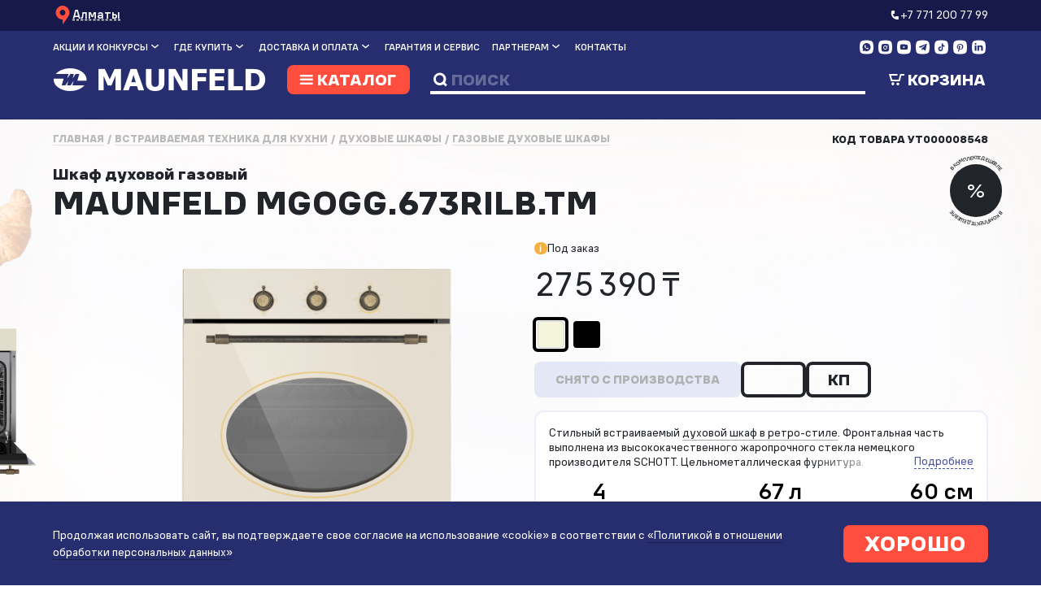

--- FILE ---
content_type: text/html; charset=utf-8
request_url: https://www.maunfeld.kz/catalog/gas_oven/shkaf-dukhovoy-gazovyy-maunfeld-mgogg-673rilb-tm
body_size: 53698
content:
<!DOCTYPE html><html lang="ru" class="browser-chrome device-unknown os-linux page_default pixel-ratio-1 device-pc default sticky-inside" style="--scrollWidth:0px; --headerStickyHeight:58.9219px;"><head>
    <link rel="apple-touch-icon" sizes="180x180" href="/f/media/favicons/apple-touch-icon.png">
    <link rel="icon" type="image/png" sizes="32x32" href="/f/media/favicons/favicon-32x32.png">
    <link rel="icon" type="image/png" sizes="16x16" href="/f/media/favicons/favicon-16x16.png">
    <link rel="manifest" href="/f/media/favicons/site.webmanifest">
    <link rel="mask-icon" href="/f/media/favicons/safari-pinned-tab.svg" color="#000000">
    <link rel="shortcut icon" href="/f/media/favicons/favicon.ico">
    <link rel="preload" href="/f/media/fonts/als_wagon/regular.woff2" as="font" type="font/woff" crossorigin="anonymous">
    <link rel="preload" href="/f/media/fonts/als_wagon/medium_expanded.woff2" as="font" type="font/woff" crossorigin="anonymous">
    <link rel="preload" href="/f/media/fonts/als_wagon/black_expanded.woff2" as="font" type="font/woff" crossorigin="anonymous">
    <link rel="preload" href="/f/media/fonts/fontello/fontello.woff2" as="font" type="font/woff" crossorigin="anonymous">
    <meta name="msapplication-TileColor" content="#000000">
    <meta name="msapplication-config" content="/f/media/favicons/browserconfig.xml">
    <meta name="theme-color" content="#ffffff">
    
  <meta charset="utf-8">
  <base href="/">
  <meta name="fragment" content="!">
  <meta name="viewport" content="width=device-width, initial-scale=1">
  <meta name="yandex-verification" content="87e45f9a7416158e">
  <meta name="google-site-verification" content="0StE7fomwKxc7nZwhTrS14kHPmydjGqk-k7Ajt9Aaco">
  <link rel="icon" type="image/x-icon" href="favicon.ico">
  <link rel="preload" href="/f/media/fonts/als_wagon/regular.woff2" as="font" type="font/woff" crossorigin="anonymous">
  <link rel="preload" href="/f/media/fonts/als_wagon/medium_expanded.woff2" as="font" type="font/woff" crossorigin="anonymous">
  <link rel="preload" href="/f/media/fonts/als_wagon/black_expanded.woff2" as="font" type="font/woff" crossorigin="anonymous">
  <link rel="preload" href="/f/media/fonts/fontello/fontello.woff2" as="font" type="font/woff" crossorigin="anonymous">


<link rel="stylesheet" href="/f/dist/styles.b70330ada81c5a43757e.css" crossorigin="anonymous">    <style>[_nghost-ivm-c250]{display:block}.app-page[_ngcontent-ivm-c250]{display:flex;flex-direction:column;min-height:100vh;overflow:hidden;transition:all .2s ease-in-out}.app-page[_ngcontent-ivm-c250]   .main[_ngcontent-ivm-c250]{min-height:calc(100vh - 137px)}.header[_ngcontent-ivm-c250]{z-index:30}.footer[_ngcontent-ivm-c250], .header[_ngcontent-ivm-c250]{position:relative}.footer[_ngcontent-ivm-c250]{padding:5.6rem 0;margin-top:8rem;z-index:20;background-color:#eceffa;page-break-inside:avoid}.main[_ngcontent-ivm-c250]{flex:1;position:relative;z-index:10}  body.overflow-active{overflow:hidden}  body.overflow-active .header-fixed--active,   body.overflow-active .header_small,   body.overflow-active .main{padding-right:var(--scrollWidth)}  body.overflow-active .b24-widget-button-wrapper{opacity:0!important}  .sticky-inside .app-page{overflow:visible}.arrow-top[_ngcontent-ivm-c250]{position:fixed;right:24px;bottom:24px;padding:10px;z-index:99999;opacity:.9}.arrow-top[_ngcontent-ivm-c250]:hover{transform:scale(1.2);transform:translateY(-1px);opacity:1}html.browser-ie[_nghost-ivm-c250]   .main[_ngcontent-ivm-c250], html.browser-ie   [_nghost-ivm-c250]   .main[_ngcontent-ivm-c250]{flex:auto}.page-404[_nghost-ivm-c250]   .footer[_ngcontent-ivm-c250], .page-404   [_nghost-ivm-c250]   .footer[_ngcontent-ivm-c250], .page-404[_nghost-ivm-c250]   .header[_ngcontent-ivm-c250], .page-404   [_nghost-ivm-c250]   .header[_ngcontent-ivm-c250]{display:none}.page-404.os-ios[_nghost-ivm-c250]   .app-page[_ngcontent-ivm-c250], .page-404.os-ios   [_nghost-ivm-c250]   .app-page[_ngcontent-ivm-c250]{min-height:auto}.page-online-payment[_nghost-ivm-c250]   .footer[_ngcontent-ivm-c250], .page-online-payment   [_nghost-ivm-c250]   .footer[_ngcontent-ivm-c250]{display:none}.modal-open[_nghost-ivm-c250]   .app-page[_ngcontent-ivm-c250], .modal-open   [_nghost-ivm-c250]   .app-page[_ngcontent-ivm-c250]{overflow-y:scroll}.page_main-slider[_nghost-ivm-c250]   .header[_ngcontent-ivm-c250], .page_main-slider   [_nghost-ivm-c250]   .header[_ngcontent-ivm-c250], .page_with-intro[_nghost-ivm-c250]   .header[_ngcontent-ivm-c250], .page_with-intro   [_nghost-ivm-c250]   .header[_ngcontent-ivm-c250]{margin-bottom:0}.modal-search[_nghost-ivm-c250]   .header[_ngcontent-ivm-c250], .modal-search   [_nghost-ivm-c250]   .header[_ngcontent-ivm-c250]{z-index:2001}@media (max-width:991px){.arrow-top[_ngcontent-ivm-c250]{display:none}}@media (max-width:575px){.header[_ngcontent-ivm-c250]{margin-bottom:2.5rem}.spa-preloader[_ngcontent-ivm-c250]{width:70px;height:70px;top:calc(50% - 35px);left:calc(50% - 35px)}}</style><meta name="canonical" content=""><style>@charset "UTF-8";.top-panel[_ngcontent-ivm-c245]{background-color:#16194a;padding:.6rem 0}[_nghost-ivm-c245]{display:block}.logo[_ngcontent-ivm-c245]{width:100%;max-width:36.3rem}.logo-holder[_ngcontent-ivm-c245]{position:relative;padding-bottom:13.5%;display:block}.logo-holder-absolute[_ngcontent-ivm-c245]{position:absolute;top:0;left:0;right:0;bottom:0;display:flex;align-items:center;justify-content:center}.header[_ngcontent-ivm-c245]{background-color:#262e70;padding-top:1.3rem;padding-bottom:3rem;position:relative;height:13.77rem}.section-anim-wrapper[_ngcontent-ivm-c245]{overflow:hidden;position:absolute;top:0;left:0;right:0;bottom:0}.section-anim[_ngcontent-ivm-c245]{height:0;position:absolute;top:50%;left:50%;padding-bottom:100%;transform:translate3d(-50%,-50%,0);width:100%}.section-anim.anim-duhovka[_ngcontent-ivm-c245]{transform:translate3d(-61%,-50%,0) scale(.2)}.section-anim.anim-blender[_ngcontent-ivm-c245]{transform:translate3d(-69%,-50%,0) scale(.2)}.section-anim.anim-chainik[_ngcontent-ivm-c245]{transform:translate3d(-53%,-51%,0) scale(.9)}.section-anim.anim-chainik_slow[_ngcontent-ivm-c245]{transform:translate3d(-53%,-40%,0) scale(.9)}.section-anim.anim-coffe[_ngcontent-ivm-c245]{transform:translate3d(-55%,-63%,0) scale(.65)}.section-anim.anim-coffemolka[_ngcontent-ivm-c245], .section-anim.anim-el_plita[_ngcontent-ivm-c245]{transform:translate3d(-66%,-50%,0) scale(.15)}.section-anim.anim-grill[_ngcontent-ivm-c245]{transform:translate3d(-65%,-48%,0) scale(.1)}.section-anim.anim-holodilnik[_ngcontent-ivm-c245]{transform:translate3d(-67%,-50%,0) scale(.1)}.section-anim.anim-kombain[_ngcontent-ivm-c245]{transform:translate3d(-65%,-50%,0) scale(.2)}.section-anim.anim-microwave[_ngcontent-ivm-c245], .section-anim.anim-mixer[_ngcontent-ivm-c245]{transform:translate3d(-64%,-49%,0) scale(.2)}.section-anim.anim-multi[_ngcontent-ivm-c245]{transform:translate3d(-66%,-50%,0) scale(.15)}.section-anim.anim-myasorubka[_ngcontent-ivm-c245], .section-anim.anim-ovoshirezka[_ngcontent-ivm-c245]{transform:translate3d(-64%,-46%,0) scale(.25)}.section-anim.anim-pilesos[_ngcontent-ivm-c245]{transform:translate3d(-64%,-52%,0) scale(.15)}.section-anim.anim-plita[_ngcontent-ivm-c245]{transform:translate3d(-68%,-48%,0) scale(.15)}.section-anim.anim-posudamoyka[_ngcontent-ivm-c245]{transform:translate3d(-66%,-47%,0) scale(.23)}.section-anim.anim-sokovizhimalka[_ngcontent-ivm-c245]{transform:translate3d(-66%,-50%,0) scale(.2)}.section-anim.anim-star_solo[_ngcontent-ivm-c245]{transform:translate3d(-69%,-49%,0) scale(.1)}.section-anim.anim-stars[_ngcontent-ivm-c245]{transform:translate3d(-65%,-47%,0) scale(.17)}.section-anim.anim-stiralka[_ngcontent-ivm-c245]{transform:translate3d(-65%,-50%,0) scale(.11)}.section-anim.anim-toster[_ngcontent-ivm-c245]{transform:translate3d(-66%,-50%,0) scale(.18)}.section-anim.anim-varochnie[_ngcontent-ivm-c245]{transform:translate3d(-66%,-50%,0) scale(.16)}.section-anim.anim-vityzhka[_ngcontent-ivm-c245]{transform:translate3d(-50%,-10%,0) scale(1)}.section-anim.anim-waffle[_ngcontent-ivm-c245]{transform:translate3d(-65%,-50%,0) scale(.13)}.menu-row[_ngcontent-ivm-c245]{color:#fff;font-size:1.6rem;font-weight:700;margin-bottom:1.8rem;position:relative;z-index:10;min-height:2.8rem}.catalog-row[_ngcontent-ivm-c245]{position:relative;z-index:9;min-height:4.4rem}.header-fixed[_ngcontent-ivm-c245]{padding-bottom:1rem;padding-top:1.2rem}.header-fixed--active[_ngcontent-ivm-c245]{position:fixed;background-color:#262e70;left:0;right:0;top:0;z-index:10;box-shadow:0 3px 42px rgba(0,0,0,.26)}.menu[_ngcontent-ivm-c245]{text-transform:uppercase}.menu__item[_ngcontent-ivm-c245]{display:inline-block;margin-right:2.5rem;position:relative}.menu__item[_ngcontent-ivm-c245]:hover:before{position:absolute;content:"";left:-8px;right:-8px;top:-2px;bottom:-2px;border-radius:2px;background-color:#4953a7}.menu__item[_ngcontent-ivm-c245]   a[_ngcontent-ivm-c245]{display:inline-flex}.menu__item[_ngcontent-ivm-c245]   a[_ngcontent-ivm-c245]:hover{color:#fff}.menu__item[_ngcontent-ivm-c245]:last-child{margin-right:0}.menu__item[_ngcontent-ivm-c245]   .link-in-dir-active[_ngcontent-ivm-c245]{font-weight:900}.menu__item[_ngcontent-ivm-c245]   .icon-arrow[_ngcontent-ivm-c245]{display:inline-block;font-size:2.1rem;line-height:1;position:relative;top:1px;transition:all .2s ease-in-out}.menu__item[_ngcontent-ivm-c245]   .submenu[_ngcontent-ivm-c245]{opacity:0;position:absolute;top:100%;left:-.8rem;transform:translateY(-.5rem);transition:all .2s ease-in-out;visibility:hidden;z-index:100}.menu__item[_ngcontent-ivm-c245]   .submenu__link[_ngcontent-ivm-c245]{background-color:#4953a7;display:block;padding:.5rem 2.5rem .3rem .8rem;white-space:nowrap}.menu__item[_ngcontent-ivm-c245]   .submenu__link[_ngcontent-ivm-c245]:hover{background-color:#ff4e3e}.menu__item[_ngcontent-ivm-c245]   .submenu__link[_ngcontent-ivm-c245]:hover   .like-link[_ngcontent-ivm-c245]{color:#fff}.menu__item[_ngcontent-ivm-c245]:hover   .icon-arrow[_ngcontent-ivm-c245]{color:#fff;transform:translateY(3px)}.menu__item[_ngcontent-ivm-c245]:hover   .submenu[_ngcontent-ivm-c245]{opacity:1;transform:translateY(0);visibility:visible}.phone[_ngcontent-ivm-c245] + .social-links[_ngcontent-ivm-c245]{margin-left:3rem;min-width:8.86rem}.social-links-col[_ngcontent-ivm-c245]{margin-top:-.35em;margin-left:auto;min-height:3.3rem;display:flex;align-items:center}.logo[_ngcontent-ivm-c245]{color:#fff;font-size:5.4rem;line-height:1}.logo[_ngcontent-ivm-c245]   .link-selected[_ngcontent-ivm-c245], .logo[_ngcontent-ivm-c245]:hover   a[_ngcontent-ivm-c245]{color:#fff!important}.logo__image[_ngcontent-ivm-c245]{margin-right:1.9rem}.catalog-menu-col[_ngcontent-ivm-c245]{text-align:center;margin-left:23rem;position:static}.catalog-menu-col.active[_ngcontent-ivm-c245]:before{position:fixed;content:"";top:0;left:0;right:0;bottom:0;width:100%;height:100%;background-color:rgba(0,0,0,.5);z-index:10}.onSearchFocus[_ngcontent-ivm-c245]   .catalog-menu-col[_ngcontent-ivm-c245]{margin-left:0}.catalog-btn[_ngcontent-ivm-c245]{align-items:baseline;display:flex;padding:0 1.7rem 0 1.1rem;min-width:18.8rem;position:relative;z-index:11}.catalog-btn[_ngcontent-ivm-c245]   .icon-menu[_ngcontent-ivm-c245]{margin-right:.16em}.catalog-btn[_ngcontent-ivm-c245]   .not-icon-close[_ngcontent-ivm-c245]{font-size:3rem;color:#fff;display:none;margin-right:.95rem}.catalog-btn.active[_ngcontent-ivm-c245]   .not-icon-close[_ngcontent-ivm-c245]{display:block}.catalog-btn.active[_ngcontent-ivm-c245]   .icon-menu[_ngcontent-ivm-c245]{display:none}.catalog-menu-popup[_ngcontent-ivm-c245]{background-color:#fff;border-radius:2rem;box-shadow:0 .4rem 6rem rgba(0,0,0,.06);opacity:0;position:absolute;top:calc(100% + 4px);left:50%;text-align:left;transform:translate3d(-50%,-1rem,0);transition:all .2s ease-in-out;visibility:hidden;overflow:hidden;width:110rem;z-index:100}.catalog-menu-popup.show[_ngcontent-ivm-c245]{opacity:1;transform:translate3d(-50%,0,0);visibility:visible}.catalog-menu-popup[_ngcontent-ivm-c245]   .catalog-menu[_ngcontent-ivm-c245]   a.link-in-dir-active[_ngcontent-ivm-c245]{font-weight:900}.catalog-menu[_ngcontent-ivm-c245]{margin-bottom:2.4rem}.catalog-menu__lvl2[_ngcontent-ivm-c245]{margin-top:1.6rem}.catalog-mobile-btn[_ngcontent-ivm-c245]{text-transform:uppercase;padding:16px;color:#fff;background-color:#ff4e3e;border-radius:8px;display:flex;align-items:center;gap:12px}.catalog-mobile-btn[_ngcontent-ivm-c245]   .icon-menu[_ngcontent-ivm-c245]{font-size:20px}.catalog-mobile-btn[_ngcontent-ivm-c245]   .icon-arrow[_ngcontent-ivm-c245], .catalog-mobile-btn[_ngcontent-ivm-c245]:after{font-size:20px;margin-left:auto}.contacts[_ngcontent-ivm-c245]   .icon-phone[_ngcontent-ivm-c245]{font-size:4.2rem}.search[_ngcontent-ivm-c245]{border-bottom:4px solid #fff;color:#fff;font-size:2.4rem}.search[_ngcontent-ivm-c245]   .icon-search[_ngcontent-ivm-c245]{font-size:2.2rem;left:.4rem;position:relative;top:-.1rem}.search__input-wrapper[_ngcontent-ivm-c245]{display:inline-block;position:relative;vertical-align:top;width:100%}.search__input-wrapper[_ngcontent-ivm-c245]   input[_ngcontent-ivm-c245]{background-color:transparent;border:none;color:#fff;font-weight:900;padding:0 4rem 0 1.1rem;text-transform:uppercase;width:100%}.search__input-wrapper[_ngcontent-ivm-c245]   input[_ngcontent-ivm-c245]:focus{outline:none}.search__input-wrapper[_ngcontent-ivm-c245]   input[_ngcontent-ivm-c245]::-moz-placeholder{color:#fff;opacity:.3}.search__input-wrapper[_ngcontent-ivm-c245]   input[_ngcontent-ivm-c245]::placeholder{color:#fff;opacity:.3}.search__input-wrapper[_ngcontent-ivm-c245]   input[_ngcontent-ivm-c245]::-moz-selection{background-color:#ff4e3e}.search__input-wrapper[_ngcontent-ivm-c245]   input[_ngcontent-ivm-c245]::selection{background-color:#ff4e3e}.search__input-wrapper[_ngcontent-ivm-c245]   input[_ngcontent-ivm-c245]::-ms-input-placeholder{color:#fff;opacity:.3}.search__close[_ngcontent-ivm-c245]{cursor:pointer;font-size:1.4em;line-height:1;position:absolute;top:0;right:0;bottom:0;transition:all .3s ease}.search__close[_ngcontent-ivm-c245]:before{content:"×"}.search__close[_ngcontent-ivm-c245]:hover{color:#ff4e3e}.cart-col[_ngcontent-ivm-c245]{color:#fff;padding-bottom:4px}.header-fixed-wrap[_ngcontent-ivm-c245]{position:relative;z-index:20}.page_main-slider[_nghost-ivm-c245]   .header[_ngcontent-ivm-c245], .page_main-slider   [_nghost-ivm-c245]   .header[_ngcontent-ivm-c245]{background-color:transparent}.modal-search[_nghost-ivm-c245]   .header[_ngcontent-ivm-c245], .modal-search   [_nghost-ivm-c245]   .header[_ngcontent-ivm-c245]{background-color:#262e70}.not-icon-close[_ngcontent-ivm-c245]{color:#000;font-size:7rem;line-height:1;margin-top:-1.3rem}.mobile-popup[_ngcontent-ivm-c245]{background-color:#fff;bottom:0;color:#000;font-size:2.16rem;height:calc(100vh - 7.4rem);line-height:1.2;left:0;opacity:0;overflow:hidden;position:absolute;right:0;transition:all .2s ease-in-out;top:7.4rem;visibility:hidden;z-index:100}.mobile-popup.show[_ngcontent-ivm-c245]{opacity:1;visibility:visible}.mobile-popup__inner[_ngcontent-ivm-c245]{max-height:100%;overflow-y:auto;padding-top:4.3076923077rem;padding-right:0;padding-left:0}.burger-menu-popup__item-wrapper_active[_ngcontent-ivm-c245], .burger-menu-popup__item-wrapper_active[_ngcontent-ivm-c245]   .link-selected[_ngcontent-ivm-c245]{color:#2d38a9}.burger-menu-popup__item[_ngcontent-ivm-c245]{border-bottom:none;margin-bottom:0;font-size:12px;text-transform:uppercase;font-weight:800;line-height:1.25;flex-grow:1}.burger-menu-popup__item[_ngcontent-ivm-c245]   span[_ngcontent-ivm-c245]{padding:16px 0;display:block}.burger-menu-popup__item-lvl2[_ngcontent-ivm-c245]{font-size:14px;line-height:1.4;padding:8px 0;display:block;border-bottom:transparent}.burger-menu-popup__catalog[_ngcontent-ivm-c245]{margin-bottom:.9230769231rem;padding:0 3.0769230769rem}.burger-menu-popup__catalog.active[_ngcontent-ivm-c245]   .burger-menu-popup__catalog-wrapper[_ngcontent-ivm-c245]{display:block}.burger-menu-popup__catalog.active[_ngcontent-ivm-c245]   .icon-arrow[_ngcontent-ivm-c245]{transform:rotate(180deg)}.burger-menu-popup__catalog-wrapper[_ngcontent-ivm-c245]{display:none}.burger-menu-popup__menu[_ngcontent-ivm-c245]{margin-bottom:22rem;padding:0 3.0769230769rem}.burger-menu-popup__subtitle[_ngcontent-ivm-c245]{margin-bottom:.3076923077rem;display:flex;align-items:center}.burger-menu-popup__subtitle[_ngcontent-ivm-c245]   .icon-arrow[_ngcontent-ivm-c245]{margin-left:10px;font-size:20px;color:#262e70}.burger-menu-popup__submenu[_ngcontent-ivm-c245]{border-top:1px solid #eceffa}.burger-menu-popup__submenu[_ngcontent-ivm-c245]:first-child{border-top:none}.burger-menu-popup__submenu-lvl2[_ngcontent-ivm-c245]{display:none;padding-bottom:8px}.burger-menu-popup__submenu.active[_ngcontent-ivm-c245]   .burger-menu-popup__submenu-lvl2[_ngcontent-ivm-c245]{display:block}.burger-menu-popup__submenu.active[_ngcontent-ivm-c245]   .icon-arrow[_ngcontent-ivm-c245]{transform:rotate(180deg)}.burger-menu-popup__submenu.active[_ngcontent-ivm-c245]   .burger-menu-popup__item[_ngcontent-ivm-c245]{color:#4953a7}.header_small[_ngcontent-ivm-c245]   .menu-row[_ngcontent-ivm-c245]{margin-bottom:0}.header_small[_ngcontent-ivm-c245]   .logo[_ngcontent-ivm-c245]{font-size:3.56rem}.header_small[_ngcontent-ivm-c245]   .catalog-btn[_ngcontent-ivm-c245]{font-size:2.4rem;min-height:3.56rem}  .header .phone a[href^="tel:"]:hover{color:#ff4e3e}@media (max-width:1599px){.catalog-menu-col[_ngcontent-ivm-c245]{margin-left:0!important}.menu-row[_ngcontent-ivm-c245]{font-size:1.4rem}.menu__item[_ngcontent-ivm-c245]{margin-right:15px}.phone[_ngcontent-ivm-c245] + .social-links[_ngcontent-ivm-c245]{margin-left:1rem}}@media (max-width:1400px){.phone[_ngcontent-ivm-c245] + .social-links[_ngcontent-ivm-c245]{margin-left:2rem}}@media (max-width:767px){.header[_ngcontent-ivm-c245]{color:#fff;padding-top:0;padding-bottom:0;height:7.4rem}.header-mobile[_ngcontent-ivm-c245]{padding-right:0}.header_small[_ngcontent-ivm-c245]   .logo[_ngcontent-ivm-c245], .logo[_ngcontent-ivm-c245]{color:#fff;font-size:2.5rem;line-height:1;padding-bottom:2rem;padding-top:2.6rem;width:auto}.header_small[_ngcontent-ivm-c245]   .logo[_ngcontent-ivm-c245]   .link-selected[_ngcontent-ivm-c245], .header_small[_ngcontent-ivm-c245]   .logo[_ngcontent-ivm-c245]:hover   a[_ngcontent-ivm-c245], .logo[_ngcontent-ivm-c245]   .link-selected[_ngcontent-ivm-c245], .logo[_ngcontent-ivm-c245]:hover   a[_ngcontent-ivm-c245]{color:#fff!important}.search[_ngcontent-ivm-c245]{border-bottom:none;height:7.4rem;width:6.29rem}.search[_ngcontent-ivm-c245]   .icon-search[_ngcontent-ivm-c245]{font-size:3.3rem}.search[_ngcontent-ivm-c245]   .icon-search[_ngcontent-ivm-c245]:hover{color:#ff4e3e}.cart[_ngcontent-ivm-c245]{margin-right:1rem}.burger[_ngcontent-ivm-c245], .cart[_ngcontent-ivm-c245]{height:7.4rem;width:6.29rem}.burger[_ngcontent-ivm-c245]{background-color:#ff4e3e}.burger[_ngcontent-ivm-c245]   .icon-menu[_ngcontent-ivm-c245]{font-size:4.1rem}.burger[_ngcontent-ivm-c245]   .not-icon-close[_ngcontent-ivm-c245]{display:none}.burger.active[_ngcontent-ivm-c245]{background-color:#fff}.burger.active[_ngcontent-ivm-c245]   .not-icon-close[_ngcontent-ivm-c245]{display:block}.burger.active[_ngcontent-ivm-c245]   .icon-menu[_ngcontent-ivm-c245]{display:none}.page_main-slider[_nghost-ivm-c245]   .header[_ngcontent-ivm-c245], .page_main-slider   [_nghost-ivm-c245]   .header[_ngcontent-ivm-c245]{background-color:#262e70}.h5[_ngcontent-ivm-c245]{font-size:1.8461538462rem}.top-panel[_ngcontent-ivm-c245]{padding:4px 0}}@media print{.header[_ngcontent-ivm-c245]{background-color:transparent}.logo[_ngcontent-ivm-c245], .menu-row[_ngcontent-ivm-c245]{color:#000}}</style><style>@charset "UTF-8";.img-tab[_ngcontent-ivm-c247]{max-height:15px}[_nghost-ivm-c247]{display:block}.pointer[_ngcontent-ivm-c247]{cursor:pointer}.bottom-text[_ngcontent-ivm-c247]{font-size:1.8rem;line-height:1.8rem}.mob-f-menu[_ngcontent-ivm-c247]{margin-left:2rem}.f-menu-r-half[_ngcontent-ivm-c247]{margin-top:6.8rem}.legal-menu-bottom[_ngcontent-ivm-c247]{margin-top:8rem}.slam-logo[_ngcontent-ivm-c247]{display:inline-flex;align-items:center}.slam-logo[_ngcontent-ivm-c247]   .img-tab[_ngcontent-ivm-c247]{margin-left:1rem}.slam-logo__img[_ngcontent-ivm-c247]{display:flex;align-items:center;border-bottom:none;margin-left:10px}@media (min-width:1024px){.slam-logo__img[_ngcontent-ivm-c247]:hover{cursor:pointer;color:#2d38a9}}.slam-logo[_ngcontent-ivm-c247]   .icon-slam[_ngcontent-ivm-c247]{color:#ff4e3e;padding-right:3px}.logo[_ngcontent-ivm-c247]{font-size:3.6rem;line-height:1;margin-bottom:3.2rem}.logo[_ngcontent-ivm-c247]   .link-selected[_ngcontent-ivm-c247], .logo[_ngcontent-ivm-c247]:hover   a[_ngcontent-ivm-c247]{color:#000!important}.logo__image[_ngcontent-ivm-c247]{margin-right:1.9rem}.footer-block-title[_ngcontent-ivm-c247]{text-transform:uppercase;font-size:2rem;font-weight:800;margin-bottom:2rem}.copyright[_ngcontent-ivm-c247]{font-size:1.6rem}.copyright-als[_ngcontent-ivm-c247]{display:flex;gap:20px}.copyright-als[_ngcontent-ivm-c247]   img[_ngcontent-ivm-c247]{margin-bottom:.4rem}.menu-footer[_ngcontent-ivm-c247]{font-size:1.6rem}.legal-menu[_ngcontent-ivm-c247]{margin-top:3.2rem}.media-schema[_ngcontent-ivm-c247]{font-size:1.6rem;color:rgba(0,0,0,.4)}.media-schema__img[_ngcontent-ivm-c247]{margin-left:-1px}  .phone-links{font-size:2.2rem;display:flex;flex-direction:column;align-items:flex-start;font-weight:800}  .phone-links a{border-bottom:1px solid #000;margin-bottom:8px;display:block;line-height:1.3}@media (min-width:1024px){  .phone-links a:hover{cursor:pointer;border-color:#2d38a9}}@media (max-width:767px){  .phone-links{font-size:18px}}.row-item[_ngcontent-ivm-c247]{padding:3.2rem 0;border-bottom:1px solid rgba(102,125,207,.15)}.row-item[_ngcontent-ivm-c247]:first-child{padding-top:0}.row-item[_ngcontent-ivm-c247]:last-child{padding-bottom:0;border-bottom:none}.footer-block[_ngcontent-ivm-c247]{margin-bottom:3.8rem}.info-block[_ngcontent-ivm-c247]{display:flex;align-items:flex-start;gap:8px;margin-bottom:1.6rem}.info-block[_ngcontent-ivm-c247]:last-child{margin-bottom:0}.info-block[_ngcontent-ivm-c247]   [class^=icon][_ngcontent-ivm-c247]{font-size:24px;color:#ff4e3e;line-height:1.2}.flex-cotainer[_ngcontent-ivm-c247]{display:flex;flex-direction:column}.flex-cotainer-row[_ngcontent-ivm-c247]{display:flex}@media (max-width:991px){.info-block[_ngcontent-ivm-c247]   [class^=icon][_ngcontent-ivm-c247]{font-size:18px;line-height:1.2}.phone[_ngcontent-ivm-c247]{font-size:2.7rem}}@media (max-width:767px){.menu-footer[_ngcontent-ivm-c247]{font-size:16px}.f-menu-r-half[_ngcontent-ivm-c247]{margin-top:0}.f-menu-l-half[_ngcontent-ivm-c247]{margin-bottom:16px;border-bottom:1px solid rgba(102,125,207,.15)}.row-item[_ngcontent-ivm-c247]{padding:16px 0}.f-menu-l[_ngcontent-ivm-c247]{margin-left:0}.flex-cotainer-row[_ngcontent-ivm-c247]{flex-direction:column}.flex-cotainer-row[_ngcontent-ivm-c247]   .col-24[_ngcontent-ivm-c247]{flex:0 0 auto}.footer-block[_ngcontent-ivm-c247]{margin-bottom:16px}.bottom-text[_ngcontent-ivm-c247]{font-size:1.8rem;line-height:1.8rem}.logo[_ngcontent-ivm-c247]{font-size:4.7692307692rem;margin-bottom:3.3846153846rem}.phones[_ngcontent-ivm-c247]{margin-bottom:0}.phones[_ngcontent-ivm-c247]   .text[_ngcontent-ivm-c247]{line-height:2.7692307692rem;margin-bottom:.1538461538rem!important}.phone[_ngcontent-ivm-c247], .phones[_ngcontent-ivm-c247]   .text[_ngcontent-ivm-c247]{font-size:2.1538461538rem}.phone[_ngcontent-ivm-c247]{line-height:4.3076923077rem}.social-links[_ngcontent-ivm-c247]{margin-bottom:5.3846153846rem}.copyright[_ngcontent-ivm-c247], .media-schema[_ngcontent-ivm-c247]{color:rgba(0,0,0,.4);font-size:2.1538461538rem;line-height:2.7692307692rem}.copyright[_ngcontent-ivm-c247], .copyrights[_ngcontent-ivm-c247]{margin-bottom:16px}.copyright-als[_ngcontent-ivm-c247]{display:flex;font-size:2.1538461538rem;line-height:2.7692307692rem}.copyright-als[_ngcontent-ivm-c247] > a[_ngcontent-ivm-c247]{padding-right:1.3846153846rem}.copyright-als[_ngcontent-ivm-c247] > div[_ngcontent-ivm-c247]{margin-top:-.7692307692rem}.info-block[_ngcontent-ivm-c247]{font-size:16px;margin-bottom:16px}}@media (max-width:575px){.row-item[_ngcontent-ivm-c247]{border:none}.f-menu-l-half[_ngcontent-ivm-c247]{border-bottom:none}.row-item.custom-order-3[_ngcontent-ivm-c247]{padding-top:0;position:relative}.row-item.custom-order-3[_ngcontent-ivm-c247]:after{position:absolute;content:"";left:1.6rem;right:1.6rem;bottom:0;height:1px;background-color:rgba(102,125,207,.15)}.f-menu-l-half[_ngcontent-ivm-c247]{padding-bottom:0;margin-bottom:0}.f-menu-r[_ngcontent-ivm-c247]{margin-left:0}.footer-block-foldable__folded[_ngcontent-ivm-c247]{display:none;margin-bottom:16px}.footer-block-foldable.active[_ngcontent-ivm-c247]   .footer-block-foldable__folded[_ngcontent-ivm-c247]{display:block}.footer-block-foldable.active[_ngcontent-ivm-c247]   .footer-block-title--foldable[_ngcontent-ivm-c247]:after{transform:rotate(180deg) translateY(50%)}.footer-block-foldable[_ngcontent-ivm-c247]{border-bottom:1px solid rgba(102,125,207,.15)}.footer-block-title[_ngcontent-ivm-c247]{font-size:14px}.footer-block-title--foldable[_ngcontent-ivm-c247]{font-size:16px;padding:16px 0;margin-bottom:0;display:block!important;position:relative}.footer-block-title--foldable[_ngcontent-ivm-c247]:after{content:"";font-family:fontello,sans-serif;font-size:100%;line-height:1;position:absolute;right:0;top:50%;transform:translateY(-50%);transition:color .2s ease-in-out}.d-m-xs-block[_ngcontent-ivm-c247]{display:block!important}.additional-menu[_ngcontent-ivm-c247]{margin-bottom:16px}.bottom-text[_ngcontent-ivm-c247]{font-size:16px}.mob-site-map[_ngcontent-ivm-c247]{margin-top:8px}}@media print{.print-center[_ngcontent-ivm-c247]{justify-content:center}}</style><style>.cookie-policy[_ngcontent-ivm-c248]{align-items:center;background-color:#262e70;cursor:pointer;color:#fff;display:flex;padding:3.6rem 0;position:fixed;left:0;right:0;bottom:0;transition:all .2s ease-in-out;z-index:10000}.cookie-policy__desktop[_ngcontent-ivm-c248]{display:block}.cookie-policy__mobile[_ngcontent-ivm-c248]{display:none}.cookie-policy[_ngcontent-ivm-c248]:hover{background-color:#2d38a9}@media (max-width:575px){.cookie-policy[_ngcontent-ivm-c248]{padding:10px 0}.cookie-policy__desktop[_ngcontent-ivm-c248]{display:none}.cookie-policy__mobile[_ngcontent-ivm-c248]{display:block}}</style><style></style><style>.wrap[_ngcontent-ivm-c239]{color:#fff;text-decoration:underline;text-underline-offset:4px;-webkit-text-decoration-style:dashed;text-decoration-style:dashed;font-weight:700;gap:.4rem;transition:color .3s ease}.wrap[_ngcontent-ivm-c239]   [class^=icon][_ngcontent-ivm-c239]{font-size:24px;color:#ff4e3e;line-height:1.2}@media (hover:hover){.wrap[_ngcontent-ivm-c239]:hover{cursor:pointer;color:#ff4e3e}}@media (max-width:767px){.wrap[_ngcontent-ivm-c239]{font-size:13px}.wrap[_ngcontent-ivm-c239]   [class^=icon][_ngcontent-ivm-c239]{font-size:18px}}</style><style>.social-links[_ngcontent-ivm-c240]{font-size:2.2rem;position:relative;top:.1rem}.social-links__item[_ngcontent-ivm-c240]{padding:0 .38rem}.social-links__item[_ngcontent-ivm-c240]:hover{color:#ff4e3e}.size-md[_nghost-ivm-c240]   .social-links[_ngcontent-ivm-c240]{font-size:3.4rem}.size-md[_nghost-ivm-c240]   .social-links__item[_ngcontent-ivm-c240]{padding:0 .46rem}.social-links-footer[_nghost-ivm-c240]   .social-links[_ngcontent-ivm-c240]{font-size:3.4rem}@media (max-width:767px){.size-md[_nghost-ivm-c240]   .social-links[_ngcontent-ivm-c240]{font-size:7.3846153846rem;line-height:1}.size-md[_nghost-ivm-c240]   .social-links__item[_ngcontent-ivm-c240]{padding:0}.social-links[_ngcontent-ivm-c240]{display:flex;gap:2rem}}</style><style>[_nghost-ivm-c241]{display:block;min-width:15.8rem}.cart-btn[_ngcontent-ivm-c241]{cursor:pointer;font-size:3.2rem;font-weight:900;text-transform:uppercase}.cart[_ngcontent-ivm-c241]{position:relative}.popup-wrapper[_ngcontent-ivm-c241]{opacity:0;padding-top:2rem;position:absolute;top:100%;right:-.8rem;transform:translateY(-.5rem);visibility:hidden}.popup[_ngcontent-ivm-c241]{border-radius:2rem;box-shadow:0 0 6rem rgba(0,0,0,.1);color:#000;padding:2.3rem 3.2rem 3.2rem;position:relative;width:86rem}.popup[_ngcontent-ivm-c241], .popup[_ngcontent-ivm-c241]:before{background-color:#fff}.popup[_ngcontent-ivm-c241]:before{content:"";display:block;height:2.4rem;position:absolute;top:-1.1rem;right:5.3rem;transform:rotate(45deg);width:2.4rem}.btn-as-text[_ngcontent-ivm-c241]{display:none}.icon-cart[_ngcontent-ivm-c241]{font-size:3.2rem;height:3.1rem;width:3.3rem}.icon-cart[_ngcontent-ivm-c241]:before{font-size:75%;position:relative;top:-.35em}.number-items-in-cart[_ngcontent-ivm-c241]{background-color:#ff4e3e;bottom:.9230769231rem;border-radius:50%;color:#fff;font-size:1.8461538462rem;height:2.4615384615rem;line-height:1;min-width:2.4615384615rem;padding:.3076923077rem .1538461538rem 0;position:absolute;right:1.5384615385rem;text-align:center}.popup-footer__row[_ngcontent-ivm-c241]{display:flex;justify-content:space-between}.popup-footer__col[_ngcontent-ivm-c241]{display:flex;align-items:center}.popup-footer__title[_ngcontent-ivm-c241]{font-size:2.4rem}.popup-footer__total[_ngcontent-ivm-c241]{font-weight:700;font-size:3.2rem;padding-left:5px}.popup-footer__clear[_ngcontent-ivm-c241]{display:flex;align-items:center;gap:8px;font-size:2.4rem;margin-right:4.6rem;transition:all .3s ease;color:#ccc}.popup-footer__clear[_ngcontent-ivm-c241]   span[_ngcontent-ivm-c241]:nth-child(2){font-size:3rem}@media (min-width:1024px){.popup-footer__clear[_ngcontent-ivm-c241]:hover{cursor:pointer;color:#ff4e3e}}a.cart-link[_ngcontent-ivm-c241]:hover{color:#ff4e3e}.cart-empty[_ngcontent-ivm-c241]{text-align:center}.cart-empty[_ngcontent-ivm-c241]   .title[_ngcontent-ivm-c241]{font-weight:900}.cart-empty[_ngcontent-ivm-c241]   .image[_ngcontent-ivm-c241]{margin-top:.8rem;margin-bottom:1.2rem}.cart-items[_ngcontent-ivm-c241]{margin-bottom:3.2rem}.recommends__title[_ngcontent-ivm-c241]{font-weight:900}.cart-empty[_ngcontent-ivm-c241]   .popup[_ngcontent-ivm-c241]{width:32rem}.cart-empty[_ngcontent-ivm-c241]   .btn-as-text[_ngcontent-ivm-c241]{display:block}.cart-empty[_ngcontent-ivm-c241]   .btn-as-price[_ngcontent-ivm-c241]{display:none}.cart.hover[_ngcontent-ivm-c241]   .popup-wrapper[_ngcontent-ivm-c241], .cart.show-popup[_ngcontent-ivm-c241]   .popup-wrapper[_ngcontent-ivm-c241]{opacity:1;transform:translateY(0);visibility:visible;transition:all .2s ease-in-out}.header-mobile[_nghost-ivm-c241]   .cart[_ngcontent-ivm-c241], .header-mobile   [_nghost-ivm-c241]   .cart[_ngcontent-ivm-c241]{height:7.2rem;width:7.2rem}.page-cart[_nghost-ivm-c241]   .cart[_ngcontent-ivm-c241], .page-cart   [_nghost-ivm-c241]   .cart[_ngcontent-ivm-c241]{opacity:.6;pointer-events:none;-webkit-user-select:none;-moz-user-select:none;user-select:none}.header_small[_nghost-ivm-c241]   .cart-btn[_ngcontent-ivm-c241], .header_small   [_nghost-ivm-c241]   .cart-btn[_ngcontent-ivm-c241]{font-size:2.4rem}.header_small[_nghost-ivm-c241]   .icon-cart[_ngcontent-ivm-c241], .header_small   [_nghost-ivm-c241]   .icon-cart[_ngcontent-ivm-c241]{font-size:2.4rem}@media (max-width:991px){.icon-cart[_ngcontent-ivm-c241]:before{top:-.2em}}@media (max-width:767px){[_nghost-ivm-c241]{min-width:auto}.icon-cart[_ngcontent-ivm-c241]{font-size:3.3rem;height:4.5rem;margin-right:0;width:4.7rem}.icon-cart[_ngcontent-ivm-c241]:before{font-size:100%;top:-.1em}.header_small[_nghost-ivm-c241]   .icon-cart[_ngcontent-ivm-c241], .header_small   [_nghost-ivm-c241]   .icon-cart[_ngcontent-ivm-c241]{font-size:3.3rem}}</style><style>@charset "UTF-8";.footer-block[_ngcontent-ivm-c235]{margin-bottom:3.8rem}.footer-block-title[_ngcontent-ivm-c235]{text-transform:uppercase;font-size:2rem;font-weight:800;margin-bottom:2rem}.info-block[_ngcontent-ivm-c235]{display:flex;align-items:flex-start;gap:8px;margin-bottom:1.6rem}.info-block[_ngcontent-ivm-c235]   [class^=icon][_ngcontent-ivm-c235]{font-size:24px;color:#ff4e3e;line-height:1.2}@media (max-width:991px){.info-block[_ngcontent-ivm-c235]   [class^=icon][_ngcontent-ivm-c235]{font-size:18px;line-height:1.6}.phone[_ngcontent-ivm-c235]{font-size:2.7rem}}@media (max-width:767px){.footer-block[_ngcontent-ivm-c235], .info-block[_ngcontent-ivm-c235]{margin-bottom:16px}.info-block[_ngcontent-ivm-c235]{font-size:16px}}@media (max-width:575px){.footer-block-foldable__folded[_ngcontent-ivm-c235]{display:none;margin-bottom:16px}.footer-block-foldable.active[_ngcontent-ivm-c235]   .footer-block-foldable__folded[_ngcontent-ivm-c235]{display:block}.footer-block-foldable.active[_ngcontent-ivm-c235]   .footer-block-title--foldable[_ngcontent-ivm-c235]:after{transform:rotate(180deg) translateY(50%)}.footer-block-foldable[_ngcontent-ivm-c235]{border-bottom:1px solid rgba(102,125,207,.15)}.footer-block-title[_ngcontent-ivm-c235]{font-size:14px}.footer-block-title--foldable[_ngcontent-ivm-c235]{font-size:16px;padding:16px 0;margin-bottom:0;display:block!important;position:relative}.footer-block-title--foldable[_ngcontent-ivm-c235]:after{content:"";font-family:fontello,sans-serif;font-size:100%;line-height:1;position:absolute;right:0;top:50%;transform:translateY(-50%);transition:color .2s ease-in-out}.footer-block-foldable.footer-block-foldable--popup[_ngcontent-ivm-c235]{margin-bottom:0;border-bottom:none}.footer-block-foldable.footer-block-foldable--popup[_ngcontent-ivm-c235]   .footer-block-foldable__folded[_ngcontent-ivm-c235]{margin-bottom:0}}</style><style>[_nghost-ivm-c246]{display:block;margin-bottom:.5em}[_nghost-ivm-c246]:last-child{margin-bottom:0}.item[_ngcontent-ivm-c246]{font-weight:600;margin-bottom:.5em;font-size:1.8rem}.item[_ngcontent-ivm-c246]:last-child{margin-bottom:0}a.link-selected[_ngcontent-ivm-c246]{opacity:.5}a.link-in-dir-active[_ngcontent-ivm-c246]{font-weight:900}@media (max-width:767px){.item[_ngcontent-ivm-c246]{font-size:16px}}</style><link rel="canonical" href="/catalog/gas_oven/shkaf-dukhovoy-gazovyy-maunfeld-mgogg-673rilb-tm"><style>@charset "UTF-8";:host{display:block}.row-top{margin-top:4rem}.product-code{font-size:1.6rem;font-weight:900;text-transform:uppercase;margin-top:2rem}.no-photos{margin-top:8rem}.photo{box-sizing:border-box;display:inline-block;padding-right:3.2rem;vertical-align:bottom;white-space:normal}.photo:first-child{padding-left:calc((100% - 1440px) / 2 + 3.2rem)}.photo:last-child{padding-right:calc((100% - 1440px) / 2 + 3.2rem)}.photo img{height:80vh;-webkit-user-select:none;-moz-user-select:none;user-select:none;width:auto}.block-main-description{margin-bottom:9.2rem}.feature-main-title{display:flex;justify-content:center;align-items:baseline}.feature-main-text{max-width:24ch}.features{margin-bottom:7.6rem}.docs-intro{margin-right:2rem;padding:1.2rem;position:relative}.docs-intro,.docs-intro:after,.docs-intro:before{background-color:#fff;border:4px solid #eceffa;border-radius:2.4rem}.docs-intro:after,.docs-intro:before{content:"";position:absolute;top:-4px;left:-4px;right:-4px;bottom:-4px;transform:translateX(1rem);z-index:-1}.docs-intro:after{transform:translateX(2rem);z-index:-2}.docs-intro__logo{height:4.8rem;margin-bottom:2rem;text-align:center}.docs-intro__logo:after{color:#ff4e3e;content:"";font-family:fontello;font-size:4.8rem}.doc__info{opacity:.4}.doc__title{font-size:2.8rem;font-weight:800;margin-bottom:8px}.doc__name{color:#4953a7;font-size:2rem;line-height:1.4}.warranty-grid{display:grid;grid-template-columns:1fr 1fr;gap:2rem;margin-bottom:2.8rem}.warranty{padding:1.6rem 1.9rem;border:2px solid #eceffa;border-radius:12px;display:flex;flex-direction:column;align-items:center}.warranty span{font-weight:700;font-size:2.4rem}.warranty span.title{font-size:4.8rem}.warranty p{line-height:1.27}.features-text{margin-bottom:7.6rem}.blog-to-catalog-section{display:block;margin-bottom:10.8rem}.reviews{margin-bottom:7.6rem}.reviews__title{margin-bottom:3.2rem}.review__logo{margin-bottom:.8rem;padding-bottom:1.2rem;position:relative}.review__logo:after{background-color:#000;content:"";height:4px;position:absolute;left:0;bottom:0;width:6rem}.review__logo img{max-height:2rem;width:auto}.review__text{font-size:3rem;line-height:3.5rem;margin-bottom:.8rem;padding-right:4rem}.kitchens{margin-bottom:7.6rem}.kitchens__title{margin-bottom:3.2rem}.faq{margin-bottom:7.6rem}.in-cart-btn{position:relative}.in-cart-btn>*{display:none}.in-cart-btn>span{display:block}.in-cart-btn .hidden{opacity:0}.product-page{position:relative}.sticky-info{padding:1.6rem 0 1.2rem;position:fixed;z-index:99999;top:var(--headerStickyHeight);left:0;right:0;background:#fff;box-shadow:0 -4px 32px rgba(0,0,0,.15);transform:translateY(-100%);transition:transform .3s,opacity .3s;opacity:0}.sticky-info--active{opacity:1;transform:translate(0)}.sticky-info__inner{display:flex;flex-wrap:wrap;align-items:center}.sticky-info__title{max-width:40%}.sticky-info__title .pre-h1{margin-right:.5rem}.sticky-info__title .h1,.sticky-info__title .pre-h1{display:inline;font-weight:900;font-size:1.8rem;line-height:3.2rem;margin-bottom:0}.sticky-info__price{margin-left:auto}.sticky-info__btns{margin-left:1.6rem;display:flex;align-items:center;gap:1rem}.sticky-info__btns .btn{min-height:3.6rem;height:3.6rem;line-height:3.2rem;font-size:1.8rem;border-width:2px}.pre-h1{display:block;font-size:3.6rem}.product-slider-inner{margin-left:-260.5px}.product-slider{display:block;max-width:100%;position:relative}.product-slider .swiper-container{height:100%}@media (min-width:1024px){.product-slider .swiper-container:not(.isTransition) .popup-btn-wrap:hover{cursor:pointer}.product-slider .swiper-container:not(.isTransition) .popup-btn-wrap:hover .popup-btn{opacity:1;visibility:visible}}.product-slider .swiper-container.isTransition .popup-btn-wrap{pointer-events:none}.product-slider .swiper-container:not(.swiper-container-initialized) .swiper-wrapper{transform:translateX(260px)}.product-slider .swiper-slide{flex:0 0 auto;height:auto;transform-origin:bottom right;width:calc(100% - 260.5px)}.product-slider .swiper-slide.swiper-slide-prev .photo-slide__img-wrap{pointer-events:all;transform:scale(.6) translateX(33%)}@media (min-width:1024px){.product-slider .swiper-slide.swiper-slide-prev .photo-slide__img-wrap:hover{cursor:pointer;transform:scale(.62) translateX(33%)}}.product-slider .swiper-slide.swiper-slide-next .photo-slide__img-wrap{transform:scale(.6) translateX(-33%)}.product-slider .swiper-slide-active .photo-slide__img-wrap{transform:scale(1);left:0}.product-slider .swiper-control{margin-top:6px;margin-left:260.5px;display:flex;align-items:center;justify-content:center}.product-slider .swiper-button-next,.product-slider .swiper-button-prev{border-radius:4px;height:40px;width:40px;z-index:101;opacity:0;transition:opacity .3s;position:relative;left:auto;right:auto;margin-top:0}.product-slider .swiper-button-next:after,.product-slider .swiper-button-prev:after{content:""}@media (min-width:1024px){.product-slider .swiper-button-next:hover,.product-slider .swiper-button-prev:hover{cursor:pointer}.product-slider .swiper-button-next:hover svg path,.product-slider .swiper-button-prev:hover svg path{stroke:#2c37a3}}.product-slider .swiper-button-next.disabled,.product-slider .swiper-button-prev.disabled{pointer-events:none;opacity:.5}.product-slider .swiper-button-next,.product-slider .swiper-button-prev{opacity:1;top:auto;bottom:0}.product-slider .swiper-paginations{position:static;width:auto;padding:0 18px;font-size:2.4rem;font-weight:700;width:11rem;pointer-events:none;-webkit-user-select:none;-moz-user-select:none;user-select:none;white-space:nowrap;text-align:center}.product-slider .swiper-pagination-total{font-size:1.8rem}.popup-wrap{margin:0;padding:15rem 0 0;background:#fff;position:fixed;top:0;left:0;right:0;bottom:0;z-index:999999;opacity:1;visibility:visible}.popup-wrap.hidden{opacity:0;visibility:hidden}.popup-inner{position:relative}.popup-btn-wrap{position:absolute;top:0;left:260.5px;right:0;bottom:0;z-index:10}.popup-btn{overflow:hidden;width:5.6rem;height:5.6rem;background:hsla(0,0%,100%,.7);border-radius:50%;padding:1rem;top:50%;left:50%;transform:translate(-50%,-50%);cursor:pointer;position:absolute;z-index:3;transition:opacity .3s ease .3s;opacity:0;visibility:hidden}.popup-btn,.popup-btn__icon{display:flex;align-items:center;justify-content:center}.popup-btn__icon{height:2.4rem;width:2.4rem;background-image:url("data:image/svg+xml,%3Csvg width='24' height='24' fill='none' xmlns='http://www.w3.org/2000/svg'%3E%3Cg clip-path='url(%23a)'%3E%3Ccircle cx='7.8' cy='7.8' r='7.8' fill='%23fff'/%3E%3Cpath d='M14.88 16.56a10.01 10.01 0 0 1-5.667 1.92H9.2l-.152.001A9.048 9.048 0 0 1 0 9.524v-.245a9.28 9.28 0 0 1 18.56 0 9.858 9.858 0 0 1-1.939 5.707l.019-.027 7.44 7.44-1.76 1.6-7.44-7.439ZM2.64 9.28a6.761 6.761 0 0 0 13.52-.04v-.055a6.514 6.514 0 0 0-1.998-4.703l-.002-.002A6.732 6.732 0 0 0 2.64 9.212v.072-.004Zm5.92 3.733V10.08H5.6v-1.6h2.96V5.574h1.6V8.48h2.88v1.6h-2.88v2.934l-1.6-.001Z' fill='%23212529'/%3E%3C/g%3E%3Cdefs%3E%3CclipPath id='a'%3E%3Cpath fill='%23fff' d='M0 0h24v24H0z'/%3E%3C/clipPath%3E%3C/defs%3E%3C/svg%3E");background-size:contain;background-position:50%;background-repeat:no-repeat}.popup-btn__text{white-space:nowrap;font-size:1.6rem;display:block;opacity:0;visibility:hidden;width:0;padding:0;transition:opacity .3s}.popup-btn svg{fill:#4953a7}.popup-btn-close{cursor:pointer;font-size:6.1538461538rem;line-height:.65;position:absolute;z-index:2;right:2rem;top:0;background-color:hsla(0,0%,100%,.5);border-radius:.5rem;height:5rem;width:5rem;display:flex;align-items:baseline;justify-content:center}@media (min-width:1024px){.popup-btn-close:hover{cursor:pointer;color:#4953a7}}.photo-slide{position:relative;padding-bottom:63%;-webkit-user-select:none;-moz-user-select:none;user-select:none}@media (min-height:700px) and (max-height:870px) and (min-width:1200px) and (max-width:1600px){.photo-slide{padding-bottom:min(65%,55vh)}}.photo-slide__img-wrap{position:absolute;top:0;left:0;right:0;bottom:0;pointer-events:none;display:flex;justify-content:center;align-items:center;will-change:transform;background-color:#fff}.photo-slide__img-wrap.transparent{background-color:transparent}.photo-slide__img-wrap:not(.transparent) .photo-slide__img{width:calc(100% - 20px);height:calc(100% - 20px)}.photo-slide__img-wrap.transition{transition:transform .3s ease}.photo-slide__img{height:100%;width:100%;-o-object-fit:contain;object-fit:contain;pointer-events:none}.photo-slide__img--single{width:50%}.product-fs__border{padding:2rem 2.8rem;border:4px solid #eceffa;border-radius:12px;display:grid;gap:2rem;-webkit-user-select:none;-moz-user-select:none;user-select:none;background-color:#fff}.product-fs__imgs,.product-fs__info{max-width:50%;flex:1 0 50%}.product-fs__info{position:relative;z-index:100;padding-left:64px}.product-fs__table{max-width:100%;flex:1 0 100%;color:#000;text-align:center}.product-fs__colors{transform:translate(.5rem);height:5rem}.product-fs__descr-wrap{position:relative}.product-fs__descr{overflow:hidden;text-overflow:ellipsis;display:-webkit-box;-webkit-line-clamp:3;-webkit-box-orient:vertical}.product-fs__descr.expanded{-webkit-line-clamp:inherit}.product-fs__show-more{position:absolute;right:0;bottom:0;color:#4953a7;background-color:#fff;border-bottom:1px dashed #4953a7}.product-fs__show-more:before{position:absolute;content:"";top:0;bottom:0;left:-1px;width:150px;background-color:#fff;transform:translateX(-90%);background:linear-gradient(90deg,hsla(0,0%,100%,.005),#fff 80%,#fff);pointer-events:none;border-top-left-radius:20px;border-bottom-left-radius:20px;z-index:1}@media (min-width:1024px){.product-fs__show-more:hover{cursor:pointer;color:#060524;border-color:#060524}}.product-fs__show-more span{position:relative;z-index:2}.product-fs__scroll{cursor:pointer;font-weight:700;font-size:2.4rem;color:#4953a7;border-bottom:1px solid transparent;justify-self:start}@media (min-width:1024px){.product-fs__scroll:hover{cursor:pointer;border-color:#4953a7}}.btn-in-cart{position:relative}.btn-in-cart span:nth-child(2){opacity:0;visibility:hidden;position:absolute;top:0;left:0;right:0;bottom:0;text-align:center}.btn-in-cart:hover span:first-child{opacity:0;visibility:hidden}.btn-in-cart:hover span:nth-child(2){opacity:1;visibility:visible}.h1{display:block}.features-main{justify-content:space-between;display:grid;grid-template-columns:repeat(4,auto);gap:15px}.features-main--3{grid-template-columns:repeat(3,auto)}.feature-main-text{font-size:1.6rem;line-height:1.2}.feature-main-title{font-size:3.8rem;font-weight:700}.services-info-list{display:grid;grid-template-columns:calc(50% - 15px) calc(50% - 15px);gap:30px;-webkit-user-select:none;-moz-user-select:none;user-select:none}.services-info-list-item{display:flex;gap:8px;position:relative;align-items:center}.services-info-list-item__icon{flex:0 0 auto;width:48px;height:48px;border-radius:8px;display:flex;align-items:center;justify-content:center;padding:6px;background-color:#eceffa}.services-info-list-item__icon svg{max-width:100%;max-height:100%}.services-info-list-item__content{padding-right:22px}.services-info-list-item__title{font-size:1.6rem;line-height:1.5}.services-info-list-item__tooltip{display:flex;align-items:center;position:absolute;top:50%;transform:translateY(-50%);right:0}.services-info-list-item--v2{font-size:5rem}.services-info-list-item--v2 .services-info-list-item__icon{color:#4953a7}.container-rich{position:relative;margin-bottom:5rem;overflow:hidden}.container-rich__bg-img{position:absolute;top:0;left:0;right:0;bottom:0}.container-rich__bg-img img{width:100%;height:100%;-o-object-fit:cover;object-fit:cover}.container-rich.active{padding-bottom:5rem}.status{display:flex;align-items:center;gap:8px}.status__icon{width:2rem;height:2rem;border-radius:50%;background-size:contain;position:relative}.status__test{font-size:1.8rem;font-weight:400;line-height:1.3}.status.available .status__icon{background-color:#04b200;background-image:url("data:image/svg+xml,%3Csvg xmlns='http://www.w3.org/2000/svg' width='20' height='20' fill='none'%3E%3Cpath fill='%23fff' d='M8.368 12.12 5.624 9.376l-1.179 1.178 3.923 3.922 8.089-8.089-1.178-1.178-6.911 6.91Z'/%3E%3C/svg%3E")}.status.order .status__icon{background-color:#f5b13e;background-image:url("data:image/svg+xml,%3Csvg xmlns='http://www.w3.org/2000/svg' width='20' height='20' fill='none'%3E%3Cpath fill='%23fff' d='M9 7h2v9H9V7Z'/%3E%3Ccircle cx='10' cy='5' r='1' fill='%23fff'/%3E%3C/svg%3E")}.status.soon .status__icon{background-color:#63adff;background-image:url("data:image/svg+xml,%3Csvg xmlns='http://www.w3.org/2000/svg' width='20' height='20' fill='none'%3E%3Cpath fill='%23fff' d='M10 3c-3.86 0-7 3.14-7 7s3.14 7 7 7 7-3.14 7-7-3.14-7-7-7Zm0 12.6A5.607 5.607 0 0 1 4.4 10c0-3.088 2.512-5.6 5.6-5.6 3.088 0 5.6 2.512 5.6 5.6 0 3.088-2.512 5.6-5.6 5.6Z'/%3E%3Cpath fill='%23fff' d='M10 7.5H8.75v3.75h3.75V10H10V7.5Z'/%3E%3C/svg%3E")}.status.out .status__icon{background:#b13772;background-image:url("data:image/svg+xml,%3Csvg xmlns='http://www.w3.org/2000/svg' width='20' height='20' fill='none'%3E%3Cpath fill='%23fff' d='M4 9h12v2H4z'/%3E%3C/svg%3E")}.status.removed .status__icon{background:#ff4e3e;background-image:url("data:image/svg+xml,%3Csvg xmlns='http://www.w3.org/2000/svg' width='20' height='20' fill='none'%3E%3Cpath fill='%23fff' d='m5.758 4.343 9.9 9.9-1.415 1.414-9.9-9.9z'/%3E%3Cpath fill='%23fff' d='m15.657 5.757-9.9 9.9-1.414-1.414 9.9-9.9z'/%3E%3C/svg%3E")}.overflow{overflow:hidden;max-width:100%}.sticky-grid{display:grid;grid-template-columns:65% 35%;grid-template-areas:"first third" "second third";width:100%}.sticky-grid__first{grid-area:first}.sticky-grid__second{grid-area:second}.sticky-grid__third{grid-area:third}.equipment{margin-top:25px;top:20rem;margin-left:30px;position:sticky}.equipment__title{top:0;transform:translate(-50%,-50%);background-color:#fff;left:50%;position:absolute;white-space:nowrap;text-align:center;margin-bottom:0;padding:0 20px}.equipment__inner{padding:40px;border:4px solid #eceffa;border-radius:12px}.budge-container{position:absolute;top:7rem;right:6rem;z-index:200;display:flex;flex-direction:column;gap:5rem}.rich-editor-control{display:flex;flex-direction:column;align-items:center;justify-content:center}.features-grid{display:grid;grid-template-columns:1fr 33%;gap:9%}.features-grid__item{position:sticky;top:20rem;align-self:flex-start}.big-tabs{display:flex;border-bottom:3px solid #eceffa}.big-tabs__mobile,.big-tabs__toggler{display:none}.big-tabs__item{padding:1.9rem 5.4rem;font-size:2.8rem;color:#b3b3b3;transition:color .3s ease;border:3px solid transparent;border-bottom:none}@media (min-width:1024px){.big-tabs__item:hover{cursor:pointer;color:#4953a7}}.big-tabs__item.active{color:#4953a7;border-color:#eceffa;position:relative}.big-tabs__item.active:after{position:absolute;content:"";bottom:100%;height:9px;background-color:#4953a7;border-top-left-radius:9px;border-top-right-radius:9px;left:-3px;right:-3px}.big-tabs__item.active:before{content:"";position:absolute;left:0;right:0;background-color:#fff;height:3px;bottom:-3px}.docs-item{display:grid;grid-template-columns:28rem 1fr;gap:5rem;align-items:center}.docs-item.click .docs-intro:hover{cursor:pointer}.docs-item:not(:last-child){margin-bottom:3.6rem}.docs-item .icon-download{font-size:30px;color:#4953a7}.docs-item a{display:grid;grid-template-columns:32px 1fr;gap:4px;border:none}.docs-item a:hover{cursor:pointer}.docs-item a:hover .doc__name{text-decoration:underline}.section-info{padding:2.8rem;border:1px solid #667dcf;border-radius:12px;background:#eceffa;margin-bottom:2.8rem;flex-shrink:1.4;position:relative;overflow:hidden}.section-info:after{position:absolute;content:"!";font-weight:600;color:#fff;display:flex;align-items:center;justify-content:center;text-align:center;font-size:3rem;bottom:0;right:0;width:5rem;height:5rem;border-radius:50%;border:.5rem solid #fff;background-color:#667dcf;transform:translate(20%,20%)}.tabs-wrapper{margin-bottom:8rem}.buttons{gap:1rem}@media (max-width:1599px){.product-fs__info{padding-left:52px}.features-grid{gap:5%}}@media (max-width:1440px){.services-info-list{grid-template-columns:calc(50% - 10px) calc(50% - 10px);gap:20px}.photo:first-child{padding-left:3.2rem}.photo:last-child{padding-right:3.2rem}.photo img{height:auto;max-height:80vh}.sticky-info{top:0;padding-top:10rem}}@media (min-width:576px) and (max-height:1080.75px){.pre-h1{font-size:2.4rem;margin-bottom:.5rem}.h1{display:block;font-size:5rem}.row-top{margin-top:2rem}.product-fs__imgs{max-width:47%;flex:1 0 47%}.product-fs__info{max-width:53%;flex:1 0 53%}.product-fs__descr-wrap{font-size:1.8rem;line-height:1.3}}@media (max-width:991px){.status{gap:4px}.status__icon{width:16px;height:16px}.status__text{font-size:13px}.container-rich__bg-wrap{position:relative}.container-rich.active{padding-bottom:0}.product-fs__colors{min-height:30px;height:auto}.product-fs__border{border-width:2px}.services-info-list-item__title{font-size:14px}.product-fs__descr{-webkit-line-clamp:inherit}.product-fs__show-more{display:none}.product-fs__imgs,.product-fs__info{max-width:100%;flex:1 0 100%;padding-left:1.6rem}.product-fs__imgs{margin-bottom:2rem}.product-slider{display:none}.popup-wrap,.popup-wrap.hidden{opacity:1;visibility:visible;position:static;margin-left:-3.2rem;margin-right:-3.2rem;background-color:transparent;padding:2rem 0 20px}.popup-btn-close{display:none}.photo img{width:auto;height:55.3846153846rem}}@media (max-width:767px){.buttons{flex-wrap:wrap}.detail-availability{border-radius:8px;border:2px solid #eceffa;padding:16px}.detail-availability__text,.detail-availability__title{font-size:16px}.detail-availability__content{-webkit-margin-before:10px;margin-block-start:10px;grid-template-columns:auto;gap:8px}.big-tabs__content{font-size:14px}.warranty p{font-size:12px}.section-info{padding:12px;margin-bottom:12px}.doc__name,.doc__title,.section-info{font-size:14px}.big-tabs{display:none}.big-tabs__mobile{display:flex;padding:16px 0;font-size:18px;font-weight:700;border-bottom:2px solid #eceffa;position:relative;align-items:center;gap:5px}.big-tabs__mobile.active{border-bottom-color:#fff}.big-tabs__mobile.active .big-tabs__toggler:after{bottom:100%}.big-tabs__content{padding-bottom:16px;border-bottom:2px solid #eceffa}.big-tabs__toggler{display:flex;width:14px;height:14px;position:relative;margin-left:auto}.big-tabs__toggler:after{width:2px;top:0;bottom:0;left:50%;transform:translateX(-50%);transition:bottom .3s ease}.big-tabs__toggler:after,.big-tabs__toggler:before{position:absolute;content:"";background-color:#4953a7}.big-tabs__toggler:before{height:2px;left:0;right:0;top:50%;transform:translateY(-50%)}.features-grid{grid-template-columns:1fr;gap:24px}.features-grid__item{position:static}.budge-container{top:2rem;right:1.5rem}.container-rich{padding-top:2.5rem;margin-top:-2.5rem}.container-rich__bg-img{top:-2.5rem}.sticky-grid{grid-template-columns:auto;grid-template-areas:"first" "third" "second"}.equipment{margin-bottom:6.4rem}.product-fs__colors{min-height:20px}.services-info-list-item__title{font-size:16px}.product-code{margin-top:0}.sticky-info{padding-top:9rem}.sticky-info__price,.sticky-info__title{display:none}.sticky-info__btns{margin-left:0}.sticky-info__btns .btn{height:5.6rem;line-height:4.8rem}.sticky-info .in-cart-btn{position:relative;display:inline-flex;align-items:center}.sticky-info .in-cart-btn>*{display:inline!important}.product-fs__descr{font-size:2.3rem}.btn-in-cart span:first-child{opacity:1!important;visibility:visible!important}.btn-in-cart span:nth-child(2){display:none}.product-fs__section-docs{margin-bottom:4rem}.row-top{margin-top:2.5rem}}@media (max-width:575px){.docs-item{display:block}.docs-item .icon-download{display:flex;align-self:flex-start}.doc__name{margin-bottom:0}.docs-intro{max-width:150px;margin-bottom:12px}.budge-container{top:0;right:1.5rem}.container-rich{margin-bottom:0}.equipment{margin-left:0}.equipment__inner{padding:20px}.services-info-list{grid-template-columns:1fr}.product-fs{margin-bottom:6rem}.product-fs__section{display:flex;flex-direction:column-reverse}.block-main-description{margin-bottom:2.9230769231rem}.catalog-colors{font-size:1.8em}.feature-main-text{font-size:2.1538461538rem;line-height:2.7692307692rem}.no-photos{margin-top:0;padding-top:7.6923076923rem}.photo img{width:auto;height:36.9230769231rem}.pre-h1{margin-top:1rem;font-size:19px;font-weight:700}.h1,.pre-h1{line-height:1.1}.h1{font-size:21px}.content-wrapper{position:relative}.buttons-wrapper{z-index:1000}.buttons-wrapper.affix-between{position:fixed;top:11.0769230769rem;left:0}.buttons-wrapper.affix-bottom{bottom:0;left:0;position:absolute;top:unset}.feature-main-title{font-size:3.4rem;line-height:4rem;margin-bottom:.7692307692rem}.features-text{font-size:2.1538461538rem;line-height:2.7692307692rem;margin-bottom:5.5384615385rem}.features-foldable{margin-bottom:7.2307692308rem}.docs-intro{border-width:2px;border-radius:1.2307692308rem;padding:1.2307692308rem 3.2rem 2.1538461538rem}.docs-intro:after,.docs-intro:before{border-width:2px;border-radius:1.2307692308rem;top:-2px;left:-2px;right:-2px;bottom:-2px;transform:translateX(.6153846154rem)}.docs-intro:after{transform:translateX(1.2307692308rem)}.docs-intro__logo:after{font-size:3.0769230769rem}.docs-intro__image{text-align:center}.docs-intro__image .img-fluid{max-height:25vh;width:auto}.doc{font-size:2.1538461538rem;line-height:2.7692307692rem}.equipment-title{font-size:3.6923rem;line-height:4rem}.blog-to-catalog-section{display:block;margin-bottom:6.4615384615rem}.reviews{margin-bottom:6.3076923077rem}.review__text{font-size:2.1538461538rem;line-height:2.7692307692rem;padding-right:0}.review-mobile-list{white-space:normal;margin-bottom:1.5384615385rem}.photogallery-drag-line{margin-top:-2.3076923077rem;margin-bottom:2.6153846154rem}.kitchens{margin-bottom:6.1538461538rem}.features-main{justify-content:space-evenly}.feature-main-text{max-width:100%}.features-main{grid-template-columns:repeat(2,calc(50% - 6px));gap:6px}.features-main--3{grid-template-columns:repeat(3,auto)}.product-fs__border{padding:12px 16px}.services-info-list-item--v2{margin-bottom:20px}}@media (min-height:700px) and (max-height:870px) and (min-width:1200px) and (max-width:1600px){.row-top{margin-top:2rem}.product-fs__border{padding:2rem;gap:1rem;border-width:2px}.status{margin-bottom:1rem}.feature-main-title{font-size:3.4rem}}</style><title>Шкаф духовой газовый MAUNFELD MGOGG.673RILB.TM купить в Казахстане</title><meta name="keywords" content=""><meta name="description" content="Купить Шкаф духовой газовый MAUNFELD MGOGG.673RILB.TM &amp;#9889; на официальном сайте MAUNFELD в Казахстане &amp;#10071; При покупке в интернет-магазине – 3-летняя гарантия и профессиональное сервисное обслуживание."><meta name="og:type" content="product"><meta name="og:title" content="Шкаф духовой газовый MAUNFELD MGOGG.673RILB.TM"><meta name="og:description" content="Стильный встраиваемый <a href=&quot;https://www.maunfeld.kz/catalog/dukhovye-shkafy-v-stile-retro&quot;>духовой шкаф в ретро-стиле</a>. Фронтальная часть выполнена из высококачественного жаропрочного стекла немецкого производителя SCHOTT. Цельнометаллическая фурнитура."><meta name="og:url" content="https://www.maunfeld.kz/catalog/gas_oven/shkaf-dukhovoy-gazovyy-maunfeld-mgogg-673rilb-tm"><meta name="og:image" content="https://www.maunfeld.kz/upload/slam.image/iblock/d20/4thxr56l4qhdn00myrde38d0jyva1530/1000_1000_1/MGOGG.673RILB.TM-1-90.png"><meta name="og:site_name" content="MAUNFELD"><meta name="og:locale" content="ru_KZ"><style>[_nghost-ivm-c203]{display:block;margin-top:2rem}@media (max-width:575px){[_nghost-ivm-c203]{margin-top:0}}</style><style>.status[_ngcontent-ivm-c82]{display:flex;align-items:center;gap:8px;margin-bottom:1.3rem}.status__icon[_ngcontent-ivm-c82]{width:2rem;height:2rem;border-radius:50%;background-size:contain;position:relative}.status__text[_ngcontent-ivm-c82]{font-size:1.8rem;font-weight:400;line-height:1.3}.status.--statussmall[_ngcontent-ivm-c82]{justify-content:center;margin-top:1.2rem}.status.--statussmall[_ngcontent-ivm-c82]   .status__icon[_ngcontent-ivm-c82]{width:1.6rem;height:1.6rem}.status.--statussmall[_ngcontent-ivm-c82]   .status__text[_ngcontent-ivm-c82]{font-size:1.4rem}.status.--left[_ngcontent-ivm-c82], .status.--statusflexstart[_ngcontent-ivm-c82]{justify-content:flex-start}.status.--statusconstructor[_ngcontent-ivm-c82]{margin-top:.5rem}.status.in_stock[_ngcontent-ivm-c82]   .status__icon[_ngcontent-ivm-c82]{background-color:#04b200;background-image:url("data:image/svg+xml,%3Csvg xmlns='http://www.w3.org/2000/svg' width='20' height='20' fill='none'%3E%3Cpath fill='%23fff' d='M8.368 12.12 5.624 9.376l-1.179 1.178 3.923 3.922 8.089-8.089-1.178-1.178-6.911 6.91Z'/%3E%3C/svg%3E");background-size:contain}.status.on_order[_ngcontent-ivm-c82]   .status__icon[_ngcontent-ivm-c82]{background-color:#f5b13e;background-image:url("data:image/svg+xml,%3Csvg xmlns='http://www.w3.org/2000/svg' width='20' height='20' fill='none'%3E%3Cpath fill='%23fff' d='M9 7h2v9H9V7Z'/%3E%3Ccircle cx='10' cy='5' r='1' fill='%23fff'/%3E%3C/svg%3E");background-size:contain}.status.coming_soon[_ngcontent-ivm-c82]   .status__icon[_ngcontent-ivm-c82]{background-color:#63adff;background-image:url("data:image/svg+xml,%3Csvg xmlns='http://www.w3.org/2000/svg' width='20' height='20' fill='none'%3E%3Cpath fill='%23fff' d='M10 3c-3.86 0-7 3.14-7 7s3.14 7 7 7 7-3.14 7-7-3.14-7-7-7Zm0 12.6A5.607 5.607 0 0 1 4.4 10c0-3.088 2.512-5.6 5.6-5.6 3.088 0 5.6 2.512 5.6 5.6 0 3.088-2.512 5.6-5.6 5.6Z'/%3E%3Cpath fill='%23fff' d='M10 7.5H8.75v3.75h3.75V10H10V7.5Z'/%3E%3C/svg%3E");background-size:contain}.status.not_available[_ngcontent-ivm-c82]   .status__icon[_ngcontent-ivm-c82]{background:#ff4e3e;background-image:url("data:image/svg+xml,%3Csvg xmlns='http://www.w3.org/2000/svg' width='20' height='20' fill='none'%3E%3Cpath fill='%23fff' d='M4 9h12v2H4z'/%3E%3C/svg%3E");background-size:contain}.status.out_of_production[_ngcontent-ivm-c82]   .status__icon[_ngcontent-ivm-c82]{background:#b13772;background-image:url("data:image/svg+xml,%3Csvg xmlns='http://www.w3.org/2000/svg' width='20' height='20' fill='none'%3E%3Cpath fill='%23fff' d='m5.758 4.343 9.9 9.9-1.415 1.414-9.9-9.9z'/%3E%3Cpath fill='%23fff' d='m15.657 5.757-9.9 9.9-1.414-1.414 9.9-9.9z'/%3E%3C/svg%3E");background-size:contain}@media (max-width:991px){.status.--statussmall[_ngcontent-ivm-c82]   .status__icon[_ngcontent-ivm-c82]{width:12px;height:12px}.status.--statussmall[_ngcontent-ivm-c82]   .status__text[_ngcontent-ivm-c82]{font-size:10px}}@media (max-width:575px){.status.--statussearch[_ngcontent-ivm-c82]{justify-content:flex-start;margin:10px 0 15px}}</style><style>.detail-availability[_ngcontent-ivm-c211]{border-radius:1.2rem;border:4px solid #eceffa;background-color:#fff;padding:2.4rem 3.2rem;width:100%}.detail-availability__text[_ngcontent-ivm-c211], .detail-availability__title[_ngcontent-ivm-c211]{font-size:1.8rem;font-weight:700}.detail-availability__content[_ngcontent-ivm-c211]{-webkit-margin-before:1.4rem;margin-block-start:1.4rem;display:flex;flex-wrap:wrap;gap:1.5rem}.detail-availability__item[_ngcontent-ivm-c211]{display:flex;gap:8px;align-items:center}.detail-availability__icon[_ngcontent-ivm-c211]{color:#ff4e3e}.detail-availability__value[_ngcontent-ivm-c211]{font-weight:400}</style><style>[_nghost-ivm-c86]{display:block}.btn-show-more[_ngcontent-ivm-c86]{padding:1rem 1.4rem;font-size:1.8rem;line-height:1.27;border:2px solid #4953a7;border-radius:12px;display:inline-flex;align-items:center;margin-top:1.6rem}@media (min-width:1024px){.btn-show-more[_ngcontent-ivm-c86]:hover{cursor:pointer;color:#4953a7}}.btn-show-more.active[_ngcontent-ivm-c86]   .icon-arrow[_ngcontent-ivm-c86]{transform:rotate(180deg)}ul[_ngcontent-ivm-c86]{padding:0;list-style:none;overflow:hidden;margin:0 0 2rem}ul.active[_ngcontent-ivm-c86]   li[_ngcontent-ivm-c86]{display:block}li[_ngcontent-ivm-c86]{clear:both;padding:1.2rem 2rem;overflow:hidden;display:none}li[_ngcontent-ivm-c86]:nth-child(2n-1){background:rgba(236,239,250,.45)}li[_ngcontent-ivm-c86]:nth-child(-n+11){display:block}span.name[_ngcontent-ivm-c86]{padding-right:.8rem}span.val[_ngcontent-ivm-c86]{padding-left:.8rem;width:23rem}span[_ngcontent-ivm-c86]:first-child{padding-right:.33em}span[_ngcontent-ivm-c86]:last-child{float:right;padding-left:.33em;position:relative;z-index:1}@media (max-width:767px){.btn-show-more[_ngcontent-ivm-c86], li[_ngcontent-ivm-c86]{font-size:14px}}@media (max-width:575px){ul.active[_ngcontent-ivm-c86]   li[_ngcontent-ivm-c86]{display:grid}li[_ngcontent-ivm-c86]{padding:6px 8px;grid-template-columns:1fr 0 1fr}li[_ngcontent-ivm-c86]:nth-child(-n+11){display:grid}}</style><style>.cards[_ngcontent-ivm-c212]{display:block;margin-top:6.4rem;margin-bottom:12.8rem}.empty[_nghost-ivm-c212]{margin-top:0;margin-bottom:0}</style><style>[_nghost-ivm-c213]{display:block}.title[_ngcontent-ivm-c213]{margin-bottom:3.2rem}.same-size-items[_ngcontent-ivm-c213]{margin-bottom:7.6rem}</style><style>[_nghost-ivm-c214]{display:block}.title[_ngcontent-ivm-c214]{margin-bottom:3.2rem}.same-style-items[_ngcontent-ivm-c214]{margin-bottom:7.6rem}</style><style>[_nghost-ivm-c109]{--mask-circle-size:18rem;display:block;margin:6rem 0 8rem}.title[_ngcontent-ivm-c109]{margin-bottom:5.6rem}.image-wrapper[_ngcontent-ivm-c109]{margin-bottom:3.2rem;position:relative}.mask[_ngcontent-ivm-c109]{contain:style layout paint;-webkit-mask-image:url(/f/media/ui/white-mask.png);mask-image:url(/f/media/ui/white-mask.png);-webkit-mask-repeat:no-repeat;mask-repeat:no-repeat;-webkit-mask-size:var(--mask-circle-size);mask-size:var(--mask-circle-size);-webkit-mask-position:-1000px 0;mask-position:-1000px 0;opacity:.99;outline:1px solid transparent;padding:calc(var(--mask-circle-size) / 2);pointer-events:none;position:absolute;top:calc(var(--mask-circle-size) / -2);left:calc(var(--mask-circle-size) / -2);right:calc(var(--mask-circle-size) / -2);bottom:calc(var(--mask-circle-size) / -2)}@media (max-width:767px){.items[_ngcontent-ivm-c109]{white-space:normal;margin-left:0;margin-right:0}}@media (max-width:575px){[_nghost-ivm-c109]{margin-top:4.6153846154rem}.items[_ngcontent-ivm-c109]{white-space:normal}.image-wrapper[_ngcontent-ivm-c109]{margin-bottom:2.5rem}  .items-wrapper .items .text h3{font-size:2.4615384615rem;line-height:2.7692307692rem;margin-bottom:.8rem}  .items-wrapper .items .text p{font-size:2.1538461538rem;line-height:2.7692307692rem;margin-bottom:.8rem}}</style><style>.breadcrumbs[_ngcontent-ivm-c15]{font-size:12px;font-weight:900;opacity:.3;text-transform:uppercase;list-style:none;display:flex;padding-left:0}.item[_ngcontent-ivm-c15]:after{content:"/";display:inline-block;margin:0 .5rem;vertical-align:top}.item[_ngcontent-ivm-c15]:last-child:after{display:none}.item-plug[_ngcontent-ivm-c15], .item[_ngcontent-ivm-c15]   b[_ngcontent-ivm-c15]{opacity:0}@media (max-width:1199px){.breadcrumbs[_ngcontent-ivm-c15]{font-size:9px;margin-bottom:2rem}.item[_ngcontent-ivm-c15]{display:none}.item[_ngcontent-ivm-c15]:last-child{display:block}.item[_ngcontent-ivm-c15]:last-child   .item[_ngcontent-ivm-c15]:before{content:"/";display:inline-block;margin:0 .5rem;vertical-align:top}}</style><style>[_nghost-ivm-c96]{display:block;overflow:hidden}[_nghost-ivm-c96]::-webkit-scrollbar{display:none}.dragged-area[_ngcontent-ivm-c96]{cursor:pointer;cursor:-webkit-grab;cursor:grab;height:100%;overflow:hidden;position:relative;white-space:nowrap;width:100%}.dragged-area.in-drag[_ngcontent-ivm-c96], .dragged-area[_ngcontent-ivm-c96]:active{cursor:move;cursor:grabbing;cursor:-webkit-grabbing}.dragged-area[_ngcontent-ivm-c96]   .content[_ngcontent-ivm-c96]{box-sizing:content-box;overflow-scrolling:touch;overflow-y:hidden}.dragged-area.tpl-default[_ngcontent-ivm-c96]   [_ngcontent-ivm-c96]::-webkit-scrollbar{display:none}.dragged-area.tpl-top[_ngcontent-ivm-c96]{transform:scaleY(-1)}.dragged-area.tpl-top[_ngcontent-ivm-c96]   [_ngcontent-ivm-c96]::-webkit-scrollbar{height:3px}.dragged-area.tpl-top[_ngcontent-ivm-c96]   [_ngcontent-ivm-c96]::-webkit-scrollbar-track{background-color:hsla(0,0%,100%,.4)}.dragged-area.tpl-top[_ngcontent-ivm-c96]   [_ngcontent-ivm-c96]::-webkit-scrollbar-thumb{background-color:#fff}.dragged-area.tpl-top[_ngcontent-ivm-c96]   .content[_ngcontent-ivm-c96]{padding-bottom:.8rem;scrollbar-color:#fff hsla(0,0%,100%,.4);scrollbar-width:thin}.arrow-left[_ngcontent-ivm-c96]{left:24px;margin-top:25%;position:absolute;z-index:9999}.arrow-left[_ngcontent-ivm-c96]:hover{transform:scale(2);transform:translateX(-2px)}.arrow-right[_ngcontent-ivm-c96]{right:24px;margin-top:25%;position:absolute;z-index:9999}.arrow-right[_ngcontent-ivm-c96]:hover{transform:scale(1);transform:translateX(2px)}.bg[_ngcontent-ivm-c96]   .arrow-left[_ngcontent-ivm-c96], .bg[_ngcontent-ivm-c96]   .arrow-right[_ngcontent-ivm-c96]{background-color:hsla(0,0%,100%,.5);height:5rem;width:5rem;border-radius:.5rem;display:flex;align-items:center;justify-content:center;margin-top:0;top:50%}@media (min-width:1024px){.bg[_ngcontent-ivm-c96]   .arrow-left[_ngcontent-ivm-c96]:hover, .bg[_ngcontent-ivm-c96]   .arrow-right[_ngcontent-ivm-c96]:hover{cursor:pointer}}.bg[_ngcontent-ivm-c96]   .arrow-right[_ngcontent-ivm-c96]   img[_ngcontent-ivm-c96]{transform:translateX(-4px)}.bg[_ngcontent-ivm-c96]   .arrow-left[_ngcontent-ivm-c96]   img[_ngcontent-ivm-c96]{transform:translateX(4px)}@media (max-width:991px){.arrow-left[_ngcontent-ivm-c96], .arrow-right[_ngcontent-ivm-c96], .bg[_ngcontent-ivm-c96]   .arrow-left[_ngcontent-ivm-c96], .bg[_ngcontent-ivm-c96]   .arrow-right[_ngcontent-ivm-c96]{display:none}}@media (max-width:767px){.dragged-area.tpl-top[_ngcontent-ivm-c96]{transform:scale(1)}.dragged-area.tpl-top[_ngcontent-ivm-c96]   [_ngcontent-ivm-c96]::-webkit-scrollbar{height:2px}.dragged-area.tpl-top[_ngcontent-ivm-c96]   [_ngcontent-ivm-c96]::-webkit-scrollbar-track{background-color:#b3b3b3b3}.dragged-area.tpl-top[_ngcontent-ivm-c96]   [_ngcontent-ivm-c96]::-webkit-scrollbar-thumb{background-color:#000}.dragged-area.tpl-top[_ngcontent-ivm-c96]   .content[_ngcontent-ivm-c96]{padding-left:3.2rem;padding-right:3.2rem}}</style><style>[_nghost-ivm-c161]{display:block;-webkit-user-select:none;-moz-user-select:none;user-select:none}.price-col.with-discount[_ngcontent-ivm-c161]{padding-bottom:3.8rem;position:relative}.price[_ngcontent-ivm-c161]{font-size:4.4rem;font-variant-numeric:tabular-nums;letter-spacing:-.2rem;line-height:.8;margin-right:4.4rem}.product-page[_ngcontent-ivm-c161]   .price[_ngcontent-ivm-c161]{font-size:6rem}.product-page[_ngcontent-ivm-c161]   .price-old[_ngcontent-ivm-c161]{margin-left:4.4rem;font-weight:500}.price-discount[_ngcontent-ivm-c161]{background-color:#262e70;border-radius:10rem;color:#fff;font-size:1.6rem;font-weight:900;padding:.5rem .8rem;white-space:nowrap;text-transform:uppercase}.discount[_ngcontent-ivm-c161]{line-height:1;position:absolute;left:0;bottom:0;width:-webkit-max-content;width:-moz-max-content;width:max-content}.price-old[_ngcontent-ivm-c161]{color:#ff4e3e;margin-right:1.6rem;text-decoration:line-through}.installment[_ngcontent-ivm-c161]{display:flex;align-items:center;gap:.8rem;margin-left:5rem}.installment__icon[_ngcontent-ivm-c161]{width:4.8rem;height:4.8rem;border-radius:12px;background-color:#eceffa;display:flex;align-items:center;justify-content:center;color:#4953a7}.installment__icon[_ngcontent-ivm-c161]   .icon-installment[_ngcontent-ivm-c161]{font-size:4rem}.installment__descr[_ngcontent-ivm-c161]{font-size:2.4rem;font-weight:500;color:#4953a7}.loading[_nghost-ivm-c161]{opacity:.3}.product-page[_ngcontent-ivm-c161], .product-page-sticky[_ngcontent-ivm-c161]{display:flex;flex-wrap:wrap;align-items:flex-end;padding-bottom:0!important}.product-page-sticky[_ngcontent-ivm-c161]   .price[_ngcontent-ivm-c161], .product-page[_ngcontent-ivm-c161]   .price[_ngcontent-ivm-c161]{margin-right:1rem;line-height:1.2}.product-page-sticky[_ngcontent-ivm-c161]   .discount[_ngcontent-ivm-c161], .product-page[_ngcontent-ivm-c161]   .discount[_ngcontent-ivm-c161]{position:static;display:flex;align-items:flex-end;transform:translateY(-1rem)}.product-page-sticky[_ngcontent-ivm-c161]   .price[_ngcontent-ivm-c161]{font-size:24px}.product-page-sticky[_ngcontent-ivm-c161]   .price-old[_ngcontent-ivm-c161]{font-size:12px}@media (max-width:1599px){.product-page[_ngcontent-ivm-c161]   .price[_ngcontent-ivm-c161]{font-size:5.2rem}}@media (max-width:767px){.product-page-sticky[_ngcontent-ivm-c161]{margin-top:0!important}.product-page-sticky.with-discount[_ngcontent-ivm-c161]{position:static}.product-page-sticky[_ngcontent-ivm-c161]   .price[_ngcontent-ivm-c161]{margin-left:5px;font-size:12px}.product-page-sticky[_ngcontent-ivm-c161]   .price-old[_ngcontent-ivm-c161]{font-size:8px!important;position:static;color:hsla(0,0%,100%,.7)}.product-page-sticky[_ngcontent-ivm-c161]   .price-discount[_ngcontent-ivm-c161]{position:absolute;left:50%;bottom:-5px;transform:translateX(-50%);font-size:8px!important;background:transparent;color:hsla(0,0%,100%,.7)}.product-page-sticky[_ngcontent-ivm-c161]   .discount[_ngcontent-ivm-c161]{display:none}.installment[_ngcontent-ivm-c161]{margin-left:0}.installment__icon[_ngcontent-ivm-c161]{width:28px;height:28px}.installment__icon[_ngcontent-ivm-c161]   .icon-installment[_ngcontent-ivm-c161]{font-size:24px}.installment__descr[_ngcontent-ivm-c161]{font-size:14px}}@media (max-width:575px){.price[_ngcontent-ivm-c161]{font-size:3.6923076923rem;letter-spacing:-.3130769231rem;line-height:1;margin-right:2.6153846154rem}.product-page[_ngcontent-ivm-c161]   .price-old[_ngcontent-ivm-c161]{margin-left:0}.price-col[_ngcontent-ivm-c161]{margin-top:1.0769230769rem}.price-col.with-discount[_ngcontent-ivm-c161]{display:flex;align-items:center}.price-col[_ngcontent-ivm-c161]   .price-col__discount[_ngcontent-ivm-c161]{bottom:1.5384615385rem;width:100%}.price-col[_ngcontent-ivm-c161]   .price-discount[_ngcontent-ivm-c161]{font-size:1.8461538462rem;line-height:2.3076923077rem}.product-page-sticky[_ngcontent-ivm-c161]   .price[_ngcontent-ivm-c161], .product-page[_ngcontent-ivm-c161]   .price[_ngcontent-ivm-c161]{letter-spacing:.005rem}.product-page-sticky[_ngcontent-ivm-c161]   .discount[_ngcontent-ivm-c161], .product-page[_ngcontent-ivm-c161]   .discount[_ngcontent-ivm-c161]{position:absolute;left:0;bottom:-18px}.product-page[_ngcontent-ivm-c161]   .discount[_ngcontent-ivm-c161]{top:-15px;bottom:auto;position:static;transform:none;order:1;width:100%}.product-page.price-col.with-discount[_ngcontent-ivm-c161]{display:flex;flex-wrap:wrap}.product-page.price-col.with-discount[_ngcontent-ivm-c161]   .price[_ngcontent-ivm-c161], .product-page.price-col.with-discount[_ngcontent-ivm-c161]   .price-discount[_ngcontent-ivm-c161]{order:2}}</style><style>[_nghost-ivm-c84]{display:inline-block}.compare[_ngcontent-ivm-c84]{display:flex;align-items:center;position:relative}.small-btn[_ngcontent-ivm-c84]{padding-top:0;padding-bottom:0;border-width:2px;line-height:calc(3.6rem - 4px);min-height:3.6rem;height:3.6rem;font-size:1.8rem}.btn__part-left[_ngcontent-ivm-c84]{position:relative;display:flex;align-items:center}.compare-xs[_ngcontent-ivm-c84]{content:"";background:url(/f/media/ui/compare.svg) no-repeat;width:48px;height:48px}.compare__image[_ngcontent-ivm-c84]:before{content:"";background:url(/f/media/ui/compare-btn.svg) no-repeat;width:28px;height:23px;float:left;display:flex;align-items:center}.compare-link[_ngcontent-ivm-c84]{background:url(/f/media/ui/compare.svg) no-repeat}.compare-btn[_ngcontent-ivm-c84]{display:flex;align-items:center;font-size:2rem}.compare-btn[_ngcontent-ivm-c84]:before{content:"";background:url(/f/media/ui/compare-btn.svg) no-repeat;width:28px;height:23px;float:left}@media (max-width:767px){.small-btn[_ngcontent-ivm-c84]{height:5.6rem;line-height:calc(5.6rem - 4px)}}@media (max-width:575px){.btn__text[_ngcontent-ivm-c84]{display:none}.compare-btn[_ngcontent-ivm-c84]{padding-top:4px}.compare__image[_ngcontent-ivm-c84]{position:relative;margin-top:3px}.btn__part-left[_ngcontent-ivm-c84]{padding-left:0;padding-right:25px}}</style><style>[_nghost-ivm-c221]{display:inline-block}.small-btn[_ngcontent-ivm-c221]{padding-top:0;padding-bottom:0;border-width:2px;line-height:calc(3.6rem - 4px);min-height:3.6rem;height:3.6rem;font-size:1.8rem}@media (max-width:767px){.small-btn[_ngcontent-ivm-c221]{height:5.6rem;line-height:calc(5.6rem - 4px);display:none}}@media (max-width:575px){.small-btn[_ngcontent-ivm-c221]{display:none}}</style><style>[_nghost-ivm-c33]{display:block}.lg[_nghost-ivm-c33]{margin-top:-1px;padding-top:.444em}.lg[_nghost-ivm-c33]   .colors[_ngcontent-ivm-c33]{margin-bottom:-.777em}.colors[_ngcontent-ivm-c33]{gap:8px;display:flex}.colors-status[_ngcontent-ivm-c33]{font-size:14px;margin-bottom:10px}@media (max-width:575px){.lg[_nghost-ivm-c33]{padding-top:0}}</style><style>.discount-budge{position:relative}.discount-budge__circle{color:#fff;font-size:3rem;display:flex;align-items:center;justify-content:center;width:8.2rem;height:8.2rem;border-radius:50%;background-color:#212529}@media (min-width:1024px){.discount-budge__circle:hover{cursor:pointer;color:#fff}}.discount-budge__animation{pointer-events:none;z-index:-1}.discount-budge__animation,.discount-budge__text{position:absolute;top:0;left:0;right:0;bottom:0}.discount-budge__text svg{width:12rem;height:12rem;position:absolute;left:50%;top:50%;transform:translate(-50%,-50%);font-size:2.4rem;font-weight:700;text-transform:uppercase}.discount-budge__text svg text{fill:#212529}.discount-budge__text-2{transform:rotate(180deg)}@media (min-width:1024px){.discount-budge:hover{cursor:pointer}.discount-budge:hover .discount-budge__animation{-webkit-animation-play-state:paused;animation-play-state:paused}.discount-budge:hover .discount-budge__circle{background-color:#ff4e3e}.discount-budge:hover .discount-budge__text svg text{fill:#ff4e3e}.discount-budge:hover .discount-budge-hover{width:43rem;transition:width .3s linear}}.discount-budge.active .discount-budge__animation{-webkit-animation-play-state:paused;animation-play-state:paused}.discount-budge.active .discount-budge__circle{background-color:#ff4e3e}.discount-budge.active .discount-budge__text svg text{fill:#ff4e3e}.discount-budge-hover{position:absolute;top:0;z-index:2;width:0;border-radius:8.2rem;right:-1px;bottom:0;background-color:#ff4e3e;overflow:hidden;will-change:width;display:flex;justify-content:flex-start;align-items:center}.discount-budge-hover__text{width:43rem;flex:0 0 auto;display:flex;font-size:1.6rem;line-height:1.25;color:#fff;padding:20px;align-items:center;gap:12px}.discount-budge-hover__left{flex:0 0 auto}.discount-budge-hover__right{display:flex;flex-direction:column;justify-content:center}.discount-budge-hover__link-wrap{display:none;justify-content:center;margin-top:5px}.discount-budge-hover__link-mobile{text-align:center;border-color:#fff}.discount-budge-hover__link-mobile:active,.discount-budge-hover__link-mobile:hover{color:#fff;border-color:#fff}.discount-budge__mobile-close{opacity:0;font-size:16px;display:flex;align-items:center;justify-content:center;line-height:1;position:absolute}.icon-showroom{font-size:5rem}.discount-budge--v2 .discount-budge-hover,.discount-budge--v2 .discount-budge__circle{background-color:#4c37ce}.discount-budge--v2 .discount-budge-hover{color:#4c37ce}.discount-budge--v2 .discount-budge__text svg text{fill:#4c37ce}.discount-budge--v2 .discount-budge-hover__right a{color:#fff;border-color:#fff}@media (min-width:1024px){.discount-budge--v2 .discount-budge-hover__right a:hover{cursor:pointer;border-color:transparent}}.discount-budge--v2:hover .discount-budge__text svg text{fill:#4c37ce}.discount-budge--v2:hover .discount-budge__circle{background-color:#4c37ce}@media (max-width:1199px){.discount-budge__text svg{font-size:3.2rem}}@media (max-width:991px){.discount-budge__text svg{font-size:4rem}.discount-budge.active .discount-budge-hover{width:310px;transition:width .3s linear}.discount-budge.active .discount-budge__percent{display:none}.discount-budge.active .discount-budge__mobile-close{opacity:1;transition:opacity .3s ease;transition-delay:.4s;color:#fff;z-index:10;top:50%;left:50%;transform:translate(-40%,-60%);font-size:26px}.discount-budge-hover__link-wrap{display:flex}}@media (max-width:767px){.discount-budge-hover__text{width:310px}.discount-budge--v2{display:none}}@media (max-width:575px){.discount-budge__text svg{font-size:4.2rem}.discount-budge{top:0;right:1.5rem}.discount-budge__circle{width:8rem;height:8rem;font-size:2.5rem}.discount-budge__text svg{width:11rem;height:11rem}}</style><style>.rich-title{text-align:center}.rich-presection{margin-bottom:3.2rem}.rich-description{font-size:2.4rem;max-width:80%;text-align:center;margin:1.6rem auto 3.2rem}.video-wrap{position:relative;padding-bottom:56.25%;width:100%}.rich-youtube{margin-bottom:8rem}.rich-youtube .row-item{margin-bottom:4rem}.rich-youtube .row-item:last-child{margin-bottom:0}</style><style>.rich-title{text-align:center}.rich-presection{margin-bottom:3.2rem}.rich-description{font-size:2.4rem;max-width:80%;text-align:center;margin:1.6rem auto 3.2rem}.rich-list{font-size:10px}@media (max-width:1372px){.rich-list{font-size:.686342vw}}@media (min-height:700px) and (max-height:870px) and (min-width:1200px) and (max-width:1600px){.rich-list{font-size:8.3px}}.banner-rich{max-width:1378px;height:50em;border-radius:12px;overflow:hidden;margin:0 auto 32px;position:relative;display:flex;padding:6em 8em;border:1px solid #eceffa}.banner-rich__left,.banner-rich__right{flex:0 0 50%;position:relative;z-index:1}.banner-rich__content,.banner-rich__right{margin-left:auto;display:flex}.banner-rich__content{justify-content:center;flex-direction:column;max-width:48em}.banner-rich__bg{position:absolute;top:0;left:0;right:0;bottom:0;display:flex;align-items:center;justify-content:center;z-index:0}.banner-rich__bg img{width:100%;height:100%;-o-object-fit:cover;object-fit:cover;-o-object-position:center center;object-position:center center}.banner-rich__title{font-size:4em;line-height:1.27;font-weight:500;margin-bottom:.6em;transition:all .4s ease}.banner-rich__descr{font-size:2.2em;font-weight:400;margin-bottom:7px;line-height:1.33;transition:all .3s ease .1s}.banner-rich__descr:last-child{margin-bottom:0}.banner-rich__flex{display:flex;align-items:center;gap:7px;padding:3px 0}.banner-rich--img-fit .banner-rich__left{display:flex;justify-content:center;align-items:center}.banner-rich--img-fit .banner-rich__left img{max-width:100%;max-height:100%}.banner-rich--img-cov .banner-rich__left{display:flex;justify-content:center;align-items:center;position:absolute;top:0;right:50%;bottom:0;left:0}.banner-rich--img-cov .banner-rich__left img{width:100%;height:100%;-o-object-fit:cover;object-fit:cover;-o-object-position:right center;object-position:right center;image-rendering:-moz-crisp-edges;image-rendering:pixelated}.banner-rich--reverse.banner-rich--img-cov .banner-rich__left{display:flex;justify-content:center;align-items:center;position:absolute;top:0;left:50%;right:0;bottom:0}.banner-rich--reverse.banner-rich--img-cov .banner-rich__left img{width:100%;height:100%;-o-object-fit:cover;object-fit:cover;-o-object-position:left center;object-position:left center;image-rendering:-moz-crisp-edges;image-rendering:pixelated}.banner-rich--background-color{background-color:#fff}.banner-rich--light-text .banner-rich__content{color:#fff}.banner-rich--background-image{position:relative}.banner-rich--reverse{flex-direction:row-reverse}.banner-rich--reverse .banner-rich__content,.banner-rich--reverse .banner-rich__right{margin-left:0;margin-right:auto}.banner-rich--vertical{flex-direction:column;padding-top:2em}.banner-rich--vertical .banner-rich__right{max-height:20em;overflow:hidden}.banner-rich--vertical .banner-rich__content{margin-left:0;max-width:none;flex-direction:row;align-items:center;gap:20px}.banner-rich--vertical .banner-rich__title{margin-bottom:0;width:35%}.banner-rich--vertical .banner-rich__descr{width:65%}.banner-rich--border{border:1px solid #eceffa}.banner-rich--animation-ready .banner-rich__descr,.banner-rich--animation-ready .banner-rich__title{transform:translateX(100%);opacity:0}.banner-rich--animation-ready.banner-rich--reverse .banner-rich__descr,.banner-rich--animation-ready.banner-rich--reverse .banner-rich__title{transform:translateX(-100%);opacity:0}@media (min-width:576px){.banner-rich--text-cloud .banner-rich__content:before{position:absolute;content:"";left:-50%;top:-60%;bottom:-60%;right:-50%;background:hsla(0,0%,100%,.9);filter:blur(48px);z-index:-1}.banner-rich--text-center .banner-rich__content{max-width:none;gap:.6em}.banner-rich--text-center .banner-rich__title{margin-bottom:0}.banner-rich--text-center .banner-rich__left,.banner-rich--text-center .banner-rich__right{flex:0 0 auto;width:100%;margin:auto}.banner-rich--text-center .banner-rich__left .banner-rich__content,.banner-rich--text-center .banner-rich__right .banner-rich__content{flex-direction:row;justify-content:center;align-items:center;gap:24px;max-width:60%;margin:auto;position:relative}}@media (max-width:1199px){.banner-rich{height:55em}.banner-rich--text-cloud .banner-rich__left .banner-rich__content,.banner-rich--text-cloud .banner-rich__right .banner-rich__content{max-width:70%}}@media (max-width:991px){.banner-rich{height:50em}.banner-rich__title{font-size:18px}.banner-rich__descr{font-size:15px}.banner-rich--vertical .banner-rich__title{width:20%}.banner-rich--vertical .banner-rich__descr{width:80%}}@media (max-width:767px){.banner-rich{height:50em}.banner-rich__title{font-size:17px}.banner-rich__descr{font-size:14px}}@media (max-width:575px){.banner-rich--light-text .banner-rich__content{color:inherit}.banner-rich--light-text-mobile .banner-rich__content{color:#fff}.rich-description{max-width:none}.banner-rich{height:500px;flex-direction:column;gap:15px;padding:16px;max-width:400px;margin-left:auto;margin-right:auto;margin-bottom:20px}.banner-rich__bg img{-o-object-position:center center;object-position:center center}.banner-rich__right{margin-top:auto;margin-left:0}.banner-rich__left,.banner-rich__right{width:auto;max-height:50%}.banner-rich__content{max-width:none;margin-left:0}.banner-rich__title{font-size:18px;margin-bottom:8px}.banner-rich__descr{font-size:15px}.banner-rich--img-cov .banner-rich__left{right:0}.banner-rich--reverse.banner-rich--img-cov .banner-rich__left{left:0}.banner-rich--text-cloud .banner-rich__right .banner-rich__content{flex-direction:column;align-items:flex-start;max-width:none;gap:0}.banner-rich--vertical .banner-rich__right{margin-top:0;max-height:None;flex:0 0 64%}.banner-rich--vertical .banner-rich__content{flex-direction:column;align-items:flex-start;align-self:flex-start;margin-top:auto;margin-bottom:20px}.banner-rich--vertical .banner-rich__descr,.banner-rich--vertical .banner-rich__title{width:auto}}</style><style>[_nghost-ivm-c166]{display:block}.item[_ngcontent-ivm-c166]{display:inline-block;padding:0 .8rem;white-space:normal}.item[_ngcontent-ivm-c166]:first-child{padding-left:calc((100% - 1440px) / 2 + 3.2rem)}.item[_ngcontent-ivm-c166]:last-child{padding-right:calc((100% - 1440px) / 2 + 3.2rem)}img[_ngcontent-ivm-c166]{height:60rem;width:auto}@media (max-width:1440px){.item[_ngcontent-ivm-c166]:first-child{padding-left:3.2rem}.item[_ngcontent-ivm-c166]:last-child{padding-right:3.2rem}}@media (max-width:575px){img[_ngcontent-ivm-c166]{height:27.5384615385rem}}</style><style>[ng-reflect-modificator*="--overlay"][_nghost-ivm-c83]{position:absolute;left:0;right:0;bottom:0;top:0}.wrapper[_ngcontent-ivm-c83]{display:inline-block;position:relative}.wrapper.--small[_ngcontent-ivm-c83]{display:flex;align-items:center;justify-content:center}.wrapper--full[_ngcontent-ivm-c83]{color:#222;position:static}.text[_ngcontent-ivm-c83]{border-radius:2rem;box-shadow:0 .4rem 6rem rgba(0,0,0,.1);font-weight:500;opacity:0;padding:1.6rem 2.1rem;top:calc(100% + 1.2em);max-width:26ch;transform:translate(-50%) scaleY(.5);transform-origin:50% 0;transition:all .2s ease-in-out;visibility:hidden;width:-webkit-max-content;width:-moz-max-content;width:max-content;z-index:100}.text[_ngcontent-ivm-c83], .text[_ngcontent-ivm-c83]:before{background-color:#fff;position:absolute;left:50%}.text[_ngcontent-ivm-c83]:before{content:"";height:2.2rem;top:0;width:2.2rem;transform:translate(-50%,-50%) rotate(45deg)}.text.show[_ngcontent-ivm-c83]{opacity:1;transform:translate(-50%) scale(1);visibility:visible}.text.side-left[_ngcontent-ivm-c83]{transform:translate(-6rem) scaleY(.5)}.text.side-left[_ngcontent-ivm-c83]:before{left:6rem;transform:translate(-50%,-50%) rotate(45deg)}.text.side-left.show[_ngcontent-ivm-c83]{transform:translate(-6rem) scale(1)}.text.side-left.show.--status[_ngcontent-ivm-c83]{transform:translate(-8rem) scale(1)}.text.side-right[_ngcontent-ivm-c83]{left:auto;right:50%;transform:translate(6rem) scaleY(.5)}.text.side-right[_ngcontent-ivm-c83]:before{left:auto;right:6rem;transform:translate(50%,-50%) rotate(45deg)}.text.side-right.show[_ngcontent-ivm-c83]{transform:translate(6rem) scale(1)}.text.product[_ngcontent-ivm-c83]{max-width:none}.question.--small[_ngcontent-ivm-c83]{width:20px;height:20px;color:#eceffa;font-size:14px}@media (min-width:1024px){.question.--small[_ngcontent-ivm-c83]:hover{cursor:pointer;color:#4953a7}}.question.--extrasmall[_ngcontent-ivm-c83]{width:18px;height:18px;color:#eceffa;font-size:12px}@media (min-width:1024px){.question.--extrasmall[_ngcontent-ivm-c83]:hover{cursor:pointer;color:#4953a7}}.text.--small[_ngcontent-ivm-c83]:not(.text--full){font-size:14px}.question--full[_ngcontent-ivm-c83]{position:absolute;width:100%!important;height:100%!important;top:0;left:0;opacity:0;z-index:1}.text.--small[_ngcontent-ivm-c83]{font-size:14px;line-height:1.2;max-width:350px;min-width:95px;gap:10px;top:auto;bottom:calc(100% + 1.2em)}.text.--small[_ngcontent-ivm-c83]:before{position:absolute;content:"";bottom:0;top:auto;transform:translate(50%,50%) rotate(45deg)}.text.--small[_ngcontent-ivm-c83]   b[_ngcontent-ivm-c83]{font-weight:700}.text.--small[_ngcontent-ivm-c83]   a[_ngcontent-ivm-c83]{display:block;font-weight:700;color:#262e70;border-bottom:none;text-decoration:none;outline:none}@media (min-width:1024px){.text.--small[_ngcontent-ivm-c83]   a[_ngcontent-ivm-c83]:hover{cursor:pointer;color:#4953a7}}.text.text--full[_ngcontent-ivm-c83]{font-size:18px}.text.--status[_ngcontent-ivm-c83]{text-align:left;padding:14px 16px;line-height:1.4;border-radius:8px;box-shadow:0 0 12px rgba(38,46,112,.15)}.text.--statusconstructor[_ngcontent-ivm-c83]{font-size:1.4rem;line-height:1.2;max-width:35rem;min-width:9.5rem;gap:1rem;top:auto;bottom:calc(100% + 1.2em);padding:15px 12px 12px}.text.--statusconstructor[_ngcontent-ivm-c83]   .mobile-close[_ngcontent-ivm-c83]{top:0;right:5px}.question.--darken[_ngcontent-ivm-c83], .question.--darken[_ngcontent-ivm-c83]:before{color:rgba(73,83,167,.3)}@media (min-width:1024px){.question.--darken[_ngcontent-ivm-c83]:hover{cursor:pointer;color:#4953a7}.question.--darken[_ngcontent-ivm-c83]:hover:before{color:#4953a7}}.question.--status[_ngcontent-ivm-c83], .question.--status[_ngcontent-ivm-c83]:before{color:rgba(73,83,167,.6)}.question.--statussmall[_ngcontent-ivm-c83]{width:1.6rem;height:1.6rem;border-width:1px;font-size:1.2rem}.mobile-close[_ngcontent-ivm-c83]{position:absolute;top:5px;right:10px;font-size:20px;line-height:1}.question.--statusmenu[_ngcontent-ivm-c83]{border-color:#fff}.question.--statusmenu[_ngcontent-ivm-c83]:before{color:#fff}@media (min-width:1024px){.question.--statusmenu[_ngcontent-ivm-c83]:hover, .question.--statusmenu[_ngcontent-ivm-c83]:hover:before{color:#fff}}.text.--statusmenu[_ngcontent-ivm-c83]{color:#000}@media (max-width:1440px){.question.--statussmall[_ngcontent-ivm-c83]{width:14px;height:14px;font-size:11px}}@media (max-width:991px){.question.--small[_ngcontent-ivm-c83]{width:16px;height:16px;font-size:11px}.question.--statussmall[_ngcontent-ivm-c83]{width:14px;height:14px;border-width:1px;font-size:11px}}@media (max-width:575px){.text.--installment[_ngcontent-ivm-c83], .text.--status[_ngcontent-ivm-c83]{padding-top:25px;padding-right:20px}.text.side-right.--status[_ngcontent-ivm-c83]:before{right:15rem}.text.side-right.--installment[_ngcontent-ivm-c83]:before{right:4rem}.text.side-right.show[_ngcontent-ivm-c83]{transform:translate(6rem) scale(1)}.text.side-right.show.--status[_ngcontent-ivm-c83]{transform:translate(15rem) scale(1)}.text.--installment[_ngcontent-ivm-c83]{max-width:300px}.text.--installment.show[_ngcontent-ivm-c83]{transform:translate(4rem) scale(1)}}</style><style>@charset "UTF-8";[_nghost-ivm-c102]{display:block}.video[_ngcontent-ivm-c102]{cursor:pointer}.video[_ngcontent-ivm-c102], .video[_ngcontent-ivm-c102]   .poster[_ngcontent-ivm-c102]{overflow:hidden;position:absolute;top:0;left:0;right:0;bottom:0}.video[_ngcontent-ivm-c102]   .poster[_ngcontent-ivm-c102]{background:no-repeat 50%;background-size:cover;border-radius:2.4rem;opacity:1;z-index:10}.video[_ngcontent-ivm-c102]   .poster[_ngcontent-ivm-c102]:before{background-color:hsla(0,0%,100%,.5);content:"";opacity:0;position:absolute;top:0;left:0;right:0;bottom:0;transition:all .2s ease-in-out;z-index:10}.video[_ngcontent-ivm-c102]   .poster[_ngcontent-ivm-c102]:after{content:"";color:#fff;font-family:fontello;font-size:14.8rem;filter:drop-shadow(0 0 10px #00001a);position:absolute;top:50%;left:0;right:0;text-align:center;transform:translate3d(0,-50%,0);z-index:20}.video[_ngcontent-ivm-c102]   .poster__img[_ngcontent-ivm-c102]{background-position:50%;background-repeat:no-repeat;background-size:cover;position:absolute;top:0;left:0;right:0;bottom:0;transition:all .15s ease}.video[_ngcontent-ivm-c102]   .poster.hide[_ngcontent-ivm-c102]{opacity:0;visibility:hidden}.video[_ngcontent-ivm-c102]   iframe[_ngcontent-ivm-c102]{border:none;height:100%;position:absolute;top:0;left:0;right:0;bottom:0;width:100%}.video[_ngcontent-ivm-c102]:hover   .poster__img[_ngcontent-ivm-c102]{transition-duration:.6s;transform:scale(1.03)}.video[_ngcontent-ivm-c102]:hover   .poster[_ngcontent-ivm-c102]:before{opacity:.2}.video-sm[_nghost-ivm-c102]   .video[_ngcontent-ivm-c102]{height:0;position:relative;padding-bottom:60%;width:100%}.video-sm[_nghost-ivm-c102]   .video[_ngcontent-ivm-c102]   .poster[_ngcontent-ivm-c102]:after{font-size:10rem}@media (max-width:575px){.video[_ngcontent-ivm-c102]   .poster[_ngcontent-ivm-c102]{border-radius:8px}.video[_ngcontent-ivm-c102]   .poster[_ngcontent-ivm-c102]:after{font-size:9.5384615385rem}}</style><style>.btn[_ngcontent-ivm-c218]{text-transform:none;font-size:2rem;min-height:auto;font-weight:400;border-width:2px;background-color:#fff}.catalog-rich-editor[_ngcontent-ivm-c218]{justify-content:center;border:1px solid #cbcfdf;padding:5rem;background-color:#eceffa;border-radius:20px;margin:0 -5rem 5rem}.catalog-rich-editor[_ngcontent-ivm-c218]   .banner-rich[_ngcontent-ivm-c218]{background-color:#fff}.rich-editor-control[_ngcontent-ivm-c218]{position:absolute;left:0;top:0;display:flex;flex-direction:column;gap:5px;align-items:flex-start;z-index:10}.banner-edit[_ngcontent-ivm-c218]{position:relative;z-index:1;margin:0 auto;max-width:1378px}.banner-edit.movingUp[_ngcontent-ivm-c218]{transform:translateY(-100%);transition:transform .3s linear}.banner-edit.movingDown[_ngcontent-ivm-c218]{transform:translateY(100%);z-index:2;transition:transform .3s linear}.banner-edit[_ngcontent-ivm-c218]   .banner-rich[_ngcontent-ivm-c218]{border:1px solid transparent;background-color:#fff}.banner-edit__left[_ngcontent-ivm-c218], .banner-edit__right[_ngcontent-ivm-c218]{position:absolute;z-index:10;top:2rem;right:2rem;overflow:hidden}.banner-edit__left[_ngcontent-ivm-c218]{left:2rem;right:auto;display:flex;gap:1rem;overflow:visible;max-width:calc(100% - 26rem);flex-wrap:wrap}.banner-edit__button[_ngcontent-ivm-c218]{padding:5px 0;width:7rem;display:flex;align-items:center;justify-content:center;position:relative;transition:all .3s ease;font-size:1.6rem}.banner-edit__button.up[_ngcontent-ivm-c218]   .icon-arrow-external[_ngcontent-ivm-c218]{transform:rotate(-45deg)}.banner-edit__button.down[_ngcontent-ivm-c218]{border:2px solid #000;border-top:none;border-bottom:none}.banner-edit__button.down[_ngcontent-ivm-c218]   .icon-arrow-external[_ngcontent-ivm-c218]{transform:rotate(135deg)}@media (min-width:1024px){.banner-edit__button[_ngcontent-ivm-c218]:hover{cursor:pointer;background-color:#cbcfdf}}.banner-edit__button[_ngcontent-ivm-c218]   .icon-close[_ngcontent-ivm-c218]{font-size:3.8rem;position:absolute;top:50%;left:50%;transform:translate(-50%,-56%)}.banner-edit__control[_ngcontent-ivm-c218]{opacity:0;visibility:hidden;transition:all .3s ease}.banner-edit__add[_ngcontent-ivm-c218]{position:absolute;left:50%;transform:translate(-50%,50%);bottom:0}@media (min-width:1024px){.banner-edit[_ngcontent-ivm-c218]:hover   .banner-rich[_ngcontent-ivm-c218]{border-color:#4953a7}.banner-edit[_ngcontent-ivm-c218]:hover   .banner-edit__control[_ngcontent-ivm-c218]{opacity:1;visibility:visible}}.catalog-rich-add[_ngcontent-ivm-c218]{display:flex;align-items:center;justify-content:center}.control[_ngcontent-ivm-c218]{display:flex;background-color:#fff;padding:0;border-radius:1rem;border:2px solid #000;height:3.4rem}.select[_ngcontent-ivm-c218]{padding:0 3rem;display:flex;align-items:center;font-size:1.8rem;transition:all .3s ease;position:relative}.select__body[_ngcontent-ivm-c218]{position:absolute;top:calc(100% + 10px);left:0;right:0;box-shadow:0 3px 20px rgba(0,0,0,.08);border-radius:1rem;border:2px solid #000;overflow:hidden;opacity:0;visibility:hidden;transform:translateY(10px);background-color:#fff;z-index:10}.select__body--file[_ngcontent-ivm-c218]{padding:10px;display:flex;flex-direction:column;align-items:center}.select__body[_ngcontent-ivm-c218]   .form[_ngcontent-ivm-c218]{width:100%}.select__item[_ngcontent-ivm-c218]{padding:10px 15px;line-height:1}.select__item.active[_ngcontent-ivm-c218]{color:#4953a7}@media (min-width:1024px){.select__item[_ngcontent-ivm-c218]:hover{cursor:pointer;background-color:#eceffa}.select[_ngcontent-ivm-c218]:hover{cursor:pointer;background-color:#cbcfdf}}.select.active[_ngcontent-ivm-c218]   .select__body[_ngcontent-ivm-c218]{transform:translateY(0);opacity:1;visibility:visible}@media (max-width:1199px){.banner-edit__control[_ngcontent-ivm-c218]{display:none}.catalog-rich-editor[_ngcontent-ivm-c218]{padding:0;margin:0;background-color:transparent;border:none}}</style><style>.rich-title[_ngcontent-ivm-c218]{text-align:center}.rich-presection[_ngcontent-ivm-c218]{margin-bottom:3.2rem}.rich-description[_ngcontent-ivm-c218]{font-size:2.4rem;max-width:80%;text-align:center;margin:1.6rem auto 3.2rem}.rich-list[_ngcontent-ivm-c218]{font-size:10px}@media (max-width:1372px){.rich-list[_ngcontent-ivm-c218]{font-size:.686342vw}}@media (min-height:700px) and (max-height:870px) and (min-width:1200px) and (max-width:1600px){.rich-list[_ngcontent-ivm-c218]{font-size:8.3px}}.banner-rich[_ngcontent-ivm-c218]{max-width:1378px;height:50em;border-radius:12px;overflow:hidden;margin:0 auto 32px;position:relative;display:flex;padding:6em 8em;border:1px solid #eceffa}.banner-rich__left[_ngcontent-ivm-c218], .banner-rich__right[_ngcontent-ivm-c218]{flex:0 0 50%;position:relative;z-index:1}.banner-rich__content[_ngcontent-ivm-c218], .banner-rich__right[_ngcontent-ivm-c218]{margin-left:auto;display:flex}.banner-rich__content[_ngcontent-ivm-c218]{justify-content:center;flex-direction:column;max-width:48em}.banner-rich__bg[_ngcontent-ivm-c218]{position:absolute;top:0;left:0;right:0;bottom:0;display:flex;align-items:center;justify-content:center;z-index:0}.banner-rich__bg[_ngcontent-ivm-c218]   img[_ngcontent-ivm-c218]{width:100%;height:100%;-o-object-fit:cover;object-fit:cover;-o-object-position:center center;object-position:center center}.banner-rich__title[_ngcontent-ivm-c218]{font-size:4em;line-height:1.27;font-weight:500;margin-bottom:.6em;transition:all .4s ease}.banner-rich__descr[_ngcontent-ivm-c218]{font-size:2.2em;font-weight:400;margin-bottom:7px;line-height:1.33;transition:all .3s ease .1s}.banner-rich__descr[_ngcontent-ivm-c218]:last-child{margin-bottom:0}.banner-rich__flex[_ngcontent-ivm-c218]{display:flex;align-items:center;gap:7px;padding:3px 0}.banner-rich--img-fit[_ngcontent-ivm-c218]   .banner-rich__left[_ngcontent-ivm-c218]{display:flex;justify-content:center;align-items:center}.banner-rich--img-fit[_ngcontent-ivm-c218]   .banner-rich__left[_ngcontent-ivm-c218]   img[_ngcontent-ivm-c218]{max-width:100%;max-height:100%}.banner-rich--img-cov[_ngcontent-ivm-c218]   .banner-rich__left[_ngcontent-ivm-c218]{display:flex;justify-content:center;align-items:center;position:absolute;top:0;right:50%;bottom:0;left:0}.banner-rich--img-cov[_ngcontent-ivm-c218]   .banner-rich__left[_ngcontent-ivm-c218]   img[_ngcontent-ivm-c218]{width:100%;height:100%;-o-object-fit:cover;object-fit:cover;-o-object-position:right center;object-position:right center;image-rendering:-moz-crisp-edges;image-rendering:pixelated}.banner-rich--reverse.banner-rich--img-cov[_ngcontent-ivm-c218]   .banner-rich__left[_ngcontent-ivm-c218]{display:flex;justify-content:center;align-items:center;position:absolute;top:0;left:50%;right:0;bottom:0}.banner-rich--reverse.banner-rich--img-cov[_ngcontent-ivm-c218]   .banner-rich__left[_ngcontent-ivm-c218]   img[_ngcontent-ivm-c218]{width:100%;height:100%;-o-object-fit:cover;object-fit:cover;-o-object-position:left center;object-position:left center;image-rendering:-moz-crisp-edges;image-rendering:pixelated}.banner-rich--background-color[_ngcontent-ivm-c218]{background-color:#fff}.banner-rich--light-text[_ngcontent-ivm-c218]   .banner-rich__content[_ngcontent-ivm-c218]{color:#fff}.banner-rich--background-image[_ngcontent-ivm-c218]{position:relative}.banner-rich--reverse[_ngcontent-ivm-c218]{flex-direction:row-reverse}.banner-rich--reverse[_ngcontent-ivm-c218]   .banner-rich__content[_ngcontent-ivm-c218], .banner-rich--reverse[_ngcontent-ivm-c218]   .banner-rich__right[_ngcontent-ivm-c218]{margin-left:0;margin-right:auto}.banner-rich--vertical[_ngcontent-ivm-c218]{flex-direction:column;padding-top:2em}.banner-rich--vertical[_ngcontent-ivm-c218]   .banner-rich__right[_ngcontent-ivm-c218]{max-height:20em;overflow:hidden}.banner-rich--vertical[_ngcontent-ivm-c218]   .banner-rich__content[_ngcontent-ivm-c218]{margin-left:0;max-width:none;flex-direction:row;align-items:center;gap:20px}.banner-rich--vertical[_ngcontent-ivm-c218]   .banner-rich__title[_ngcontent-ivm-c218]{margin-bottom:0;width:35%}.banner-rich--vertical[_ngcontent-ivm-c218]   .banner-rich__descr[_ngcontent-ivm-c218]{width:65%}.banner-rich--border[_ngcontent-ivm-c218]{border:1px solid #eceffa}.banner-rich--animation-ready[_ngcontent-ivm-c218]   .banner-rich__descr[_ngcontent-ivm-c218], .banner-rich--animation-ready[_ngcontent-ivm-c218]   .banner-rich__title[_ngcontent-ivm-c218]{transform:translateX(100%);opacity:0}.banner-rich--animation-ready.banner-rich--reverse[_ngcontent-ivm-c218]   .banner-rich__descr[_ngcontent-ivm-c218], .banner-rich--animation-ready.banner-rich--reverse[_ngcontent-ivm-c218]   .banner-rich__title[_ngcontent-ivm-c218]{transform:translateX(-100%);opacity:0}@media (min-width:576px){.banner-rich--text-cloud[_ngcontent-ivm-c218]   .banner-rich__content[_ngcontent-ivm-c218]:before{position:absolute;content:"";left:-50%;top:-60%;bottom:-60%;right:-50%;background:hsla(0,0%,100%,.9);filter:blur(48px);z-index:-1}.banner-rich--text-center[_ngcontent-ivm-c218]   .banner-rich__content[_ngcontent-ivm-c218]{max-width:none;gap:.6em}.banner-rich--text-center[_ngcontent-ivm-c218]   .banner-rich__title[_ngcontent-ivm-c218]{margin-bottom:0}.banner-rich--text-center[_ngcontent-ivm-c218]   .banner-rich__left[_ngcontent-ivm-c218], .banner-rich--text-center[_ngcontent-ivm-c218]   .banner-rich__right[_ngcontent-ivm-c218]{flex:0 0 auto;width:100%;margin:auto}.banner-rich--text-center[_ngcontent-ivm-c218]   .banner-rich__left[_ngcontent-ivm-c218]   .banner-rich__content[_ngcontent-ivm-c218], .banner-rich--text-center[_ngcontent-ivm-c218]   .banner-rich__right[_ngcontent-ivm-c218]   .banner-rich__content[_ngcontent-ivm-c218]{flex-direction:row;justify-content:center;align-items:center;gap:24px;max-width:60%;margin:auto;position:relative}}@media (max-width:1199px){.banner-rich[_ngcontent-ivm-c218]{height:55em}.banner-rich--text-cloud[_ngcontent-ivm-c218]   .banner-rich__left[_ngcontent-ivm-c218]   .banner-rich__content[_ngcontent-ivm-c218], .banner-rich--text-cloud[_ngcontent-ivm-c218]   .banner-rich__right[_ngcontent-ivm-c218]   .banner-rich__content[_ngcontent-ivm-c218]{max-width:70%}}@media (max-width:991px){.banner-rich[_ngcontent-ivm-c218]{height:50em}.banner-rich__title[_ngcontent-ivm-c218]{font-size:18px}.banner-rich__descr[_ngcontent-ivm-c218]{font-size:15px}.banner-rich--vertical[_ngcontent-ivm-c218]   .banner-rich__title[_ngcontent-ivm-c218]{width:20%}.banner-rich--vertical[_ngcontent-ivm-c218]   .banner-rich__descr[_ngcontent-ivm-c218]{width:80%}}@media (max-width:767px){.banner-rich[_ngcontent-ivm-c218]{height:50em}.banner-rich__title[_ngcontent-ivm-c218]{font-size:17px}.banner-rich__descr[_ngcontent-ivm-c218]{font-size:14px}}@media (max-width:575px){.banner-rich--light-text[_ngcontent-ivm-c218]   .banner-rich__content[_ngcontent-ivm-c218]{color:inherit}.banner-rich--light-text-mobile[_ngcontent-ivm-c218]   .banner-rich__content[_ngcontent-ivm-c218]{color:#fff}.rich-description[_ngcontent-ivm-c218]{max-width:none}.banner-rich[_ngcontent-ivm-c218]{height:500px;flex-direction:column;gap:15px;padding:16px;max-width:400px;margin-left:auto;margin-right:auto;margin-bottom:20px}.banner-rich__bg[_ngcontent-ivm-c218]   img[_ngcontent-ivm-c218]{-o-object-position:center center;object-position:center center}.banner-rich__right[_ngcontent-ivm-c218]{margin-top:auto;margin-left:0}.banner-rich__left[_ngcontent-ivm-c218], .banner-rich__right[_ngcontent-ivm-c218]{width:auto;max-height:50%}.banner-rich__content[_ngcontent-ivm-c218]{max-width:none;margin-left:0}.banner-rich__title[_ngcontent-ivm-c218]{font-size:18px;margin-bottom:8px}.banner-rich__descr[_ngcontent-ivm-c218]{font-size:15px}.banner-rich--img-cov[_ngcontent-ivm-c218]   .banner-rich__left[_ngcontent-ivm-c218]{right:0}.banner-rich--reverse.banner-rich--img-cov[_ngcontent-ivm-c218]   .banner-rich__left[_ngcontent-ivm-c218]{left:0}.banner-rich--text-cloud[_ngcontent-ivm-c218]   .banner-rich__right[_ngcontent-ivm-c218]   .banner-rich__content[_ngcontent-ivm-c218]{flex-direction:column;align-items:flex-start;max-width:none;gap:0}.banner-rich--vertical[_ngcontent-ivm-c218]   .banner-rich__right[_ngcontent-ivm-c218]{margin-top:0;max-height:None;flex:0 0 64%}.banner-rich--vertical[_ngcontent-ivm-c218]   .banner-rich__content[_ngcontent-ivm-c218]{flex-direction:column;align-items:flex-start;align-self:flex-start;margin-top:auto;margin-bottom:20px}.banner-rich--vertical[_ngcontent-ivm-c218]   .banner-rich__descr[_ngcontent-ivm-c218], .banner-rich--vertical[_ngcontent-ivm-c218]   .banner-rich__title[_ngcontent-ivm-c218]{width:auto}}</style><style>[_nghost-ivm-c218]:first-child   .up[_ngcontent-ivm-c218]{pointer-events:none;opacity:.5}[_nghost-ivm-c218]:last-child   .down[_ngcontent-ivm-c218]{pointer-events:none;opacity:.5}[_nghost-ivm-c218]:not(:last-child)   .banner-edit__add[_ngcontent-ivm-c218]{display:none}</style><style>[_nghost-ivm-c56]{display:block}.title[_ngcontent-ivm-c56]{margin-bottom:3.2rem}.item[_ngcontent-ivm-c56]{background-color:#eceffa;border-radius:2rem;margin-bottom:.8rem;padding:3.2rem}.is-section[_ngcontent-ivm-c56]{max-width:100%;flex:auto}.close[_ngcontent-ivm-c56], .open[_ngcontent-ivm-c56]{cursor:pointer;margin-right:-1.6rem;padding:0 1.6rem;transition:all .2s ease-in-out}.close[_ngcontent-ivm-c56]:hover, .open[_ngcontent-ivm-c56]:hover{color:#4953a7}.item-title[_ngcontent-ivm-c56]{cursor:pointer}.item-title[_ngcontent-ivm-c56]:hover{color:#2d38a9}.answer[_ngcontent-ivm-c56]{overflow:hidden}@media (max-width:575px){.title[_ngcontent-ivm-c56]{margin-bottom:.9230769231rem}.item[_ngcontent-ivm-c56]{border-radius:1.2307692308rem;padding:1.2307692308rem}.h3[_ngcontent-ivm-c56], h3[_ngcontent-ivm-c56]{font-size:2.1538461538rem;font-weight:400;letter-spacing:-.495px;line-height:2.7692307692rem}.close[_ngcontent-ivm-c56], .open[_ngcontent-ivm-c56]{font-size:2.9230769231rem;font-weight:700}.mobile-only-ask-button[_ngcontent-ivm-c56]{margin-top:1.2307692308rem}}</style><style>[_nghost-ivm-c93]{display:block;width:100%}.items[_ngcontent-ivm-c93]{display:grid;grid-template-columns:repeat(24,1fr);grid-auto-flow:dense;margin-bottom:-6.4rem}.item-col[_ngcontent-ivm-c93]{grid-column-start:span 8;margin-bottom:6.4rem;page-break-inside:avoid}.item-col.last-row.in-row-by-1[_ngcontent-ivm-c93], .item-col.last-row.in-row-by-2[_ngcontent-ivm-c93]{grid-column-start:span 12}.item-col.last-row.in-row-by-1.tpl-size-1[_ngcontent-ivm-c93], .item-col.last-row.in-row-by-2.tpl-size-1[_ngcontent-ivm-c93], .item-col.tpl-size-1[_ngcontent-ivm-c93]{grid-column-start:span 24}.item-col.tpl-size-2[_ngcontent-ivm-c93]{grid-column-start:span 12}.item-col.tpl-size-4[_ngcontent-ivm-c93]{grid-column-start:span 6}.blog-post-col[_ngcontent-ivm-c93]{margin-bottom:3.2rem}.blog-post-col[_ngcontent-ivm-c93], .blog-post-col.in-row-by-2[_ngcontent-ivm-c93], .blog-post-col.last-row.in-row-by-2[_ngcontent-ivm-c93]{grid-column-start:span 16}.bg-plate[_nghost-ivm-c93]   .card-col-container[_ngcontent-ivm-c93]{color:#000;padding:2.4rem 1.2rem;position:relative}.bg-plate[_nghost-ivm-c93]   .card-col-container[_ngcontent-ivm-c93]:before{background-color:#fff;border-radius:1.2rem;content:"";display:block;position:absolute;top:0;left:0;right:0;bottom:0;z-index:10;opacity:0;transition:opacity .1s linear;filter:drop-shadow(0 0 28px rgba(38,46,112,.15))}@media (min-width:1024px){.bg-plate[_nghost-ivm-c93]   .card-col-container[_ngcontent-ivm-c93]:hover:before{opacity:1}.bg-plate[_nghost-ivm-c93]   .card-col-container[_ngcontent-ivm-c93]:hover   .catalog-card[_ngcontent-ivm-c93]{z-index:30}}.bg-plate[_nghost-ivm-c93]   .card-col-container[_ngcontent-ivm-c93]   .catalog-card[_ngcontent-ivm-c93]{position:relative;z-index:20}.bg-plate[_nghost-ivm-c93]   .item-col[_ngcontent-ivm-c93]{margin-bottom:3.2rem}.catalog-card--constructor[_ngcontent-ivm-c93]{display:flex}@media (max-width:991px){.item-col[_ngcontent-ivm-c93]{grid-column-start:span 12}.item-col.tpl-size-1[_ngcontent-ivm-c93]{grid-column-start:span 24}.item-col.tpl-size-4[_ngcontent-ivm-c93]{grid-column-start:span 12}.blog-post-col[_ngcontent-ivm-c93], .blog-post-col.in-row-by-2[_ngcontent-ivm-c93], .blog-post-col.in-row-by-2.last-row[_ngcontent-ivm-c93]{grid-column-start:span 24}}@media (max-width:575px){.item-col[_ngcontent-ivm-c93], .item-col.last-row.in-row-by-1[_ngcontent-ivm-c93], .item-col.last-row.in-row-by-2[_ngcontent-ivm-c93], .item-col.tpl-size-2[_ngcontent-ivm-c93], .item-col.tpl-size-4[_ngcontent-ivm-c93]{grid-column-start:span 24}.bg-plate[_nghost-ivm-c93]   .card-col-container--search[_ngcontent-ivm-c93]{margin-bottom:3rem;padding:0}}.same-style-items[_ngcontent-ivm-c93]   .item-col[_ngcontent-ivm-c93]{grid-column-start:span 6}@media (max-width:991px){.same-style-items[_ngcontent-ivm-c93]   .item-col[_ngcontent-ivm-c93]{grid-column-start:span 12}}@media (max-width:575px){.same-style-items[_ngcontent-ivm-c93]   .item-col[_ngcontent-ivm-c93]{grid-column-start:span 24}}</style><style>@charset "UTF-8";[_nghost-ivm-c91]{display:block;margin-bottom:3.2rem;width:100%}[_nghost-ivm-c91]:last-child{margin-bottom:0}.card[_ngcontent-ivm-c91]{text-align:center}.card_list[_ngcontent-ivm-c91]{text-align:left}.card.catalog-card--menu[_ngcontent-ivm-c91]{position:relative}.card.catalog-card--menu[_ngcontent-ivm-c91]   .catalog-card--menu-link[_ngcontent-ivm-c91]{position:absolute;left:-2rem;top:-6.5rem;bottom:-2rem;right:-2rem;border-bottom:none}.card_suggest[_ngcontent-ivm-c91]{display:flex;gap:2rem}.card-suggest__image[_ngcontent-ivm-c91]{width:8rem;height:8rem;flex:0 0 auto;position:relative;display:flex;align-items:center;justify-content:center}.card-suggest__image[_ngcontent-ivm-c91]   a[_ngcontent-ivm-c91]{text-decoration:none;border:none}.card-suggest__image[_ngcontent-ivm-c91]   img[_ngcontent-ivm-c91]{max-width:100%;max-height:100%}.card-suggest__title[_ngcontent-ivm-c91]{text-align:left;font-size:1.8rem;font-weight:400;color:#212529;padding-right:8px}.card-suggest__title[_ngcontent-ivm-c91]   a[_ngcontent-ivm-c91]{text-decoration:none;border:none}.card-suggest__link[_ngcontent-ivm-c91]{border-bottom:none;position:absolute;top:0;left:0;right:0;bottom:0}.btn-in-cart[_ngcontent-ivm-c91]{position:relative}.btn-in-cart[_ngcontent-ivm-c91]   span[_ngcontent-ivm-c91]:nth-child(2){opacity:0;visibility:hidden;position:absolute;top:0;left:0;right:0;bottom:0;text-align:center;display:flex;align-items:center;justify-content:center}.btn-in-cart[_ngcontent-ivm-c91]:hover   span[_ngcontent-ivm-c91]:nth-child(2){opacity:1;visibility:visible}.btn-in-cart[_ngcontent-ivm-c91]:hover   span[_ngcontent-ivm-c91]:first-child{opacity:0;visibility:hidden}.catalog-card--constructor[_ngcontent-ivm-c91]{height:100%;display:flex;flex-direction:column}.catalog-card--constructor[_ngcontent-ivm-c91]   .card-row[_ngcontent-ivm-c91]{margin-bottom:1rem}.card-body[_ngcontent-ivm-c91]{display:flex;flex-direction:column;align-items:center}.image-wrapper[_ngcontent-ivm-c91]{height:0;padding-bottom:100%;position:relative}.image-wrapper[_ngcontent-ivm-c91]   .animation[_ngcontent-ivm-c91], .image-wrapper[_ngcontent-ivm-c91]   .image[_ngcontent-ivm-c91]{position:absolute;top:0;left:0;right:0;bottom:0}.image-wrapper[_ngcontent-ivm-c91]   .image[_ngcontent-ivm-c91]   img[_ngcontent-ivm-c91]{max-height:100%;position:absolute;top:50%;left:50%;transform:translate(-50%,-50%);width:auto}.image-wrapper.empty[_ngcontent-ivm-c91]:before{color:#eceffa;content:"";font-family:fontello,serif;font-size:18rem;position:absolute;top:50%;left:50%;text-align:center;transform:translate3d(-50%,-50%,0);width:100%}.titles-padding[_ngcontent-ivm-c91]{display:block;padding-top:1.6rem}@media (max-width:767px){.titles-padding-mobile[_ngcontent-ivm-c91]{padding-top:1.6rem}}.colors-wrap--center[_ngcontent-ivm-c91]{display:flex;justify-content:center}.card[_ngcontent-ivm-c91]:hover   a[_ngcontent-ivm-c91]{color:#2d38a9}.card[_ngcontent-ivm-c91]:hover   .image-wrapper.chainik[_ngcontent-ivm-c91]   .image[_ngcontent-ivm-c91]{-webkit-animation-duration:.6s;animation-duration:.6s;-webkit-animation-iteration-count:infinite;animation-iteration-count:infinite;-webkit-animation-name:anim-shake;animation-name:anim-shake;-webkit-animation-timing-function:ease;animation-timing-function:ease}.device-touch[_nghost-ivm-c91]   .card[_ngcontent-ivm-c91]   .image-wrapper[_ngcontent-ivm-c91]   .image[_ngcontent-ivm-c91], .device-touch   [_nghost-ivm-c91]   .card[_ngcontent-ivm-c91]   .image-wrapper[_ngcontent-ivm-c91]   .image[_ngcontent-ivm-c91]{-webkit-animation-name:none;animation-name:none}@media (max-width:575px){.catalog-card--search[_ngcontent-ivm-c91]{text-align:left}.catalog-card--search[_ngcontent-ivm-c91]   .card-body[_ngcontent-ivm-c91]{align-items:flex-start}.catalog-card--search[_ngcontent-ivm-c91]   .card-row[_ngcontent-ivm-c91]{display:grid;grid-template-columns:1fr 1fr;gap:15px}.catalog-card--search[_ngcontent-ivm-c91]   .image-wrapper[_ngcontent-ivm-c91]{flex:0 0 auto}.catalog-card--search[_ngcontent-ivm-c91]   .image-wrapper.empty[_ngcontent-ivm-c91]:before{font-size:8rem}.catalog-card--search[_ngcontent-ivm-c91]   .color[_ngcontent-ivm-c91]{width:24px;height:24px}.catalog-card--search[_ngcontent-ivm-c91]   a[_ngcontent-ivm-c91]{font-size:2rem;line-height:1.4}.catalog-card--search[_ngcontent-ivm-c91]   a[_ngcontent-ivm-c91]:hover{color:inherit}.catalog-card--search[_ngcontent-ivm-c91]   .small[_ngcontent-ivm-c91]{font-size:14px}.catalog-card--search[_ngcontent-ivm-c91]   .titles-padding[_ngcontent-ivm-c91]{padding-top:0}.catalog-card--search.catalog-card--search-list[_ngcontent-ivm-c91]   .image-wrapper[_ngcontent-ivm-c91]{width:100%;padding-bottom:100%;flex:0 0 auto}.catalog-card--search.catalog-card--search-list[_ngcontent-ivm-c91]   a[_ngcontent-ivm-c91]{text-align:center;display:flex;justify-content:center;text-decoration:none;border-bottom:none}.card-suggest__title[_ngcontent-ivm-c91]{font-size:16px;padding-right:20px;line-height:1.25}}</style><style>[_nghost-ivm-c90]{display:block}.price-block[_ngcontent-ivm-c90]{line-height:1;margin-bottom:.5rem}.price[_ngcontent-ivm-c90]{font-size:3.2rem}.old-price[_ngcontent-ivm-c90]{color:#ff4e3e;text-decoration:line-through}.sm[_nghost-ivm-c90]   .price[_ngcontent-ivm-c90]{font-size:inherit}.sm[_nghost-ivm-c90]   .old-price[_ngcontent-ivm-c90]{font-size:80%}.productCardConstructor[_ngcontent-ivm-c90]{display:flex;flex-direction:row-reverse;align-items:center;gap:4px}.productCardConstructor[_ngcontent-ivm-c90]   .price[_ngcontent-ivm-c90]{font-size:1.8rem}.productCardConstructor[_ngcontent-ivm-c90]   .old-price[_ngcontent-ivm-c90]{font-size:1.2rem}@media (max-width:767px){.block-kitchen[_nghost-ivm-c90]   .price-block[_ngcontent-ivm-c90], .block-kitchen   [_nghost-ivm-c90]   .price-block[_ngcontent-ivm-c90]{font-size:.686342vw}.block-kitchen[_nghost-ivm-c90]   .price[_ngcontent-ivm-c90], .block-kitchen   [_nghost-ivm-c90]   .price[_ngcontent-ivm-c90]{font-size:3em}}@media (max-width:575px){.block-kitchen[_nghost-ivm-c90]   .price[_ngcontent-ivm-c90], .block-kitchen   [_nghost-ivm-c90]   .price[_ngcontent-ivm-c90]{font-size:4em}.price-block.catalog-card--search.catalog-card--search-list[_ngcontent-ivm-c90]{display:flex;justify-content:center;text-align:center;margin-bottom:11px}}</style><style>div[_ngcontent-ivm-c87]{position:absolute;top:0;left:0;right:0;bottom:0}.inline[_nghost-ivm-c87]     svg{height:auto!important;max-height:100%;max-width:100%;width:auto!important}.outline[_nghost-ivm-c87]     svg{outline:1px solid #a360e0}</style><style>[_nghost-ivm-c22]{--col-margin-bottom:3.2rem;display:block}.card-col[_ngcontent-ivm-c22]{margin-bottom:var(--col-margin-bottom)}.card[_ngcontent-ivm-c22]{margin-bottom:0}.non-empty[_nghost-ivm-c22], .non-empty   [_nghost-ivm-c22]{margin-bottom:calc(var(--col-margin-bottom) * -1)}@media (max-width:767px){[_nghost-ivm-c22]{--col-margin-bottom:1.6rem}}</style><style>[_nghost-ivm-c21]{display:block;margin-bottom:3.2rem}.btn-container[_ngcontent-ivm-c21]{margin-bottom:20px;margin-top:0}.btn[_ngcontent-ivm-c21]{font-size:2.2rem;line-height:4.4rem}.card[_ngcontent-ivm-c21]{background:#eceffa;border-radius:2rem;height:30.4rem;overflow:hidden;position:relative;-webkit-mask-image:-webkit-radial-gradient(#fff,#000);transform:translateZ(0)}.card[_ngcontent-ivm-c21], .card[_ngcontent-ivm-c21]:before{transition:all .2s ease-in-out}.card[_ngcontent-ivm-c21]:before{background-color:#000;content:"";opacity:0;position:absolute;top:0;left:0;right:0;bottom:0;z-index:1}.text[_ngcontent-ivm-c21]{padding:0 3.2rem;position:relative;z-index:20}.section-name[_ngcontent-ivm-c21]{font-size:1.6rem;font-weight:900;text-transform:uppercase}.name[_ngcontent-ivm-c21]{font-weight:700;line-height:1;margin-bottom:0}.image[_ngcontent-ivm-c21]{background-position:50%;background-repeat:no-repeat;background-size:contain;position:absolute;z-index:10}.card_tpl-at-right[_ngcontent-ivm-c21]   .image[_ngcontent-ivm-c21]{background-position:100% 100%;top:0;left:35%;right:0;bottom:0}.card_tpl-at-right[_ngcontent-ivm-c21]:hover:before{opacity:.15}.card_tpl-at-right[_ngcontent-ivm-c21]:hover   .image[_ngcontent-ivm-c21]{transform:translateX(.5rem)}.card_tpl-in-box[_ngcontent-ivm-c21]{color:#000}.card_tpl-in-box[_ngcontent-ivm-c21]   .image[_ngcontent-ivm-c21]{height:28rem;top:50%;left:73.5%;transform:translate(-50%,-50%) rotate(8deg);width:28rem}.card_tpl-in-box[_ngcontent-ivm-c21]:hover{background:#cbcfdf}.card_tpl-in-box[_ngcontent-ivm-c21]:hover   .image[_ngcontent-ivm-c21]{transform:translate(-50%,-50%) rotate(6deg) scale(1.02)}.card_tpl-cover[_ngcontent-ivm-c21]{color:#fff}.card_tpl-cover[_ngcontent-ivm-c21]:before{opacity:.3;z-index:15}.card_tpl-cover[_ngcontent-ivm-c21]   .image[_ngcontent-ivm-c21]{background-size:cover;top:0;left:0;right:0;bottom:0;transition:all .2s ease-in-out}.card_tpl-cover[_ngcontent-ivm-c21]   .image[_ngcontent-ivm-c21]:before{background:linear-gradient(90deg,rgba(0,0,0,.7),transparent);content:"";position:absolute;top:0;left:0;bottom:0;transform-origin:0 50%;transition:all .2s ease-in-out;width:35%}.card_tpl-cover[_ngcontent-ivm-c21]:hover:before{opacity:0}.card_tpl-cover[_ngcontent-ivm-c21]:hover   .image[_ngcontent-ivm-c21]{transform:scale(1.02)}.card_tpl-cover[_ngcontent-ivm-c21]:hover   .image[_ngcontent-ivm-c21]:before{opacity:.5;transform:scaleX(.6) translateX(-3rem)}.h-100[_nghost-ivm-c21]   .card[_ngcontent-ivm-c21]{height:100%}@media (max-width:991px){.card_tpl-in-box[_ngcontent-ivm-c21]   .image[_ngcontent-ivm-c21]{width:23rem;left:74%}.card_tpl-in-box[_ngcontent-ivm-c21]   .name[_ngcontent-ivm-c21]{font-size:3.4rem}}@media (max-width:767px){.card_tpl-in-box[_ngcontent-ivm-c21]   .image[_ngcontent-ivm-c21]{width:28rem;left:79.4%}}@media (max-width:575px){.card[_ngcontent-ivm-c21]{border-radius:1.2307692308rem;height:auto;padding:2.6rem;min-height:20rem}.text[_ngcontent-ivm-c21]{padding:0}.section-name[_ngcontent-ivm-c21]{font-size:1.8rem;line-height:4rem}.name[_ngcontent-ivm-c21]{font-size:2.5rem;line-height:2.9rem}.card_tpl-in-box[_ngcontent-ivm-c21]   .image[_ngcontent-ivm-c21]{height:10rem;left:75%}.card_tpl-in-box[_ngcontent-ivm-c21]   .name[_ngcontent-ivm-c21]{font-size:2.9rem}.card_tpl-in-box[_ngcontent-ivm-c21]   .col-16[_ngcontent-ivm-c21]{max-width:50%}}</style><style>[_nghost-ivm-c32]{display:block;margin-bottom:-8px}.color[_ngcontent-ivm-c32]{border:1px solid #d8d8d8;border-radius:2px;cursor:pointer;display:inline-block;height:18px;margin-right:8px;margin-bottom:8px;position:relative;width:18px;vertical-align:top}.color[_ngcontent-ivm-c32]:before{border:2px solid #000;border-radius:2px;top:-4px;left:-4px;right:-4px;bottom:-4px;transition:all .2s ease-in-out}.color[_ngcontent-ivm-c32]:after, .color[_ngcontent-ivm-c32]:before{content:"";opacity:0;position:absolute}.color[_ngcontent-ivm-c32]:after{background-color:#000;border-radius:33px;height:100%;pointer-events:none;top:50%;left:50%;transform:translate3d(-50%,-50%,0) rotate(45deg) scaleY(1.36);width:2px}.color.wo-border[_ngcontent-ivm-c32]{border:none}.color.wo-border[_ngcontent-ivm-c32]:after{background-color:#fff}.color.second-color-border[_ngcontent-ivm-c32]   .second[_ngcontent-ivm-c32]{filter:drop-shadow(0 1px 0 rgba(0,0,0,.2))}.color.second-color-border.wo-border[_ngcontent-ivm-c32]   .second[_ngcontent-ivm-c32]{filter:drop-shadow(0 1px 0 rgba(255,255,255,.5))}.color.non-available[_ngcontent-ivm-c32]:after{opacity:1}.color[_ngcontent-ivm-c32]:last-child{margin-right:0}.color.active[_ngcontent-ivm-c32]{cursor:default}.color.active[_ngcontent-ivm-c32]:before{opacity:1}.color.hidden[_ngcontent-ivm-c32]{display:none}.colors-hidden[_ngcontent-ivm-c32]{display:inline-flex;width:11px;height:24px;align-items:center;justify-content:center;font-size:10px}.second[_ngcontent-ivm-c32]{border-radius:0 1.5px 0 0;height:10.8px;position:absolute;top:0;right:0;width:10.8px}.lg[_nghost-ivm-c32]   .color[_ngcontent-ivm-c32], .lg   [_nghost-ivm-c32]   .color[_ngcontent-ivm-c32]{border-radius:4px;height:2.33em;margin-right:.777em;margin-bottom:.777em;width:2.33em}.lg[_nghost-ivm-c32]   .color[_ngcontent-ivm-c32]:before, .lg   [_nghost-ivm-c32]   .color[_ngcontent-ivm-c32]:before{border-radius:.444em;border-width:.0555em;top:-.444em;left:-.444em;right:-.444em;bottom:-.444em;transform:scale(1.12)}.lg[_nghost-ivm-c32]   .color[_ngcontent-ivm-c32]:hover:not(.active):before, .lg   [_nghost-ivm-c32]   .color[_ngcontent-ivm-c32]:hover:not(.active):before{opacity:.2;transform:scale(1)}.lg[_nghost-ivm-c32]   .color[_ngcontent-ivm-c32]:active:not(.active), .lg   [_nghost-ivm-c32]   .color[_ngcontent-ivm-c32]:active:not(.active){transform:scale(.9)}.lg[_nghost-ivm-c32]   .color[_ngcontent-ivm-c32]:active:not(.active):before, .lg   [_nghost-ivm-c32]   .color[_ngcontent-ivm-c32]:active:not(.active):before{opacity:1;transform:scale(1)}.lg[_nghost-ivm-c32]   .color.active[_ngcontent-ivm-c32]:before, .lg   [_nghost-ivm-c32]   .color.active[_ngcontent-ivm-c32]:before{border-width:4px;opacity:1;transform:scale(1)}.lg[_nghost-ivm-c32]   .second[_ngcontent-ivm-c32], .lg   [_nghost-ivm-c32]   .second[_ngcontent-ivm-c32]{border-radius:0 4px 0 0;height:1.111em;width:1.111em}@media (max-width:575px){.lg[_nghost-ivm-c32]   .color[_ngcontent-ivm-c32], .lg   [_nghost-ivm-c32]   .color[_ngcontent-ivm-c32]{height:1.155em;width:1.155em;margin-right:.377em;margin-bottom:.577em}.lg[_nghost-ivm-c32]   .color[_ngcontent-ivm-c32]:before, .lg   [_nghost-ivm-c32]   .color[_ngcontent-ivm-c32]:before{top:-.244em;left:-.244em;right:-.244em;bottom:-.244em;border-radius:.244em}.lg[_nghost-ivm-c32]   .color.active[_ngcontent-ivm-c32]:before, .lg   [_nghost-ivm-c32]   .color.active[_ngcontent-ivm-c32]:before{border-width:2px}.color.catalog-card--search[_ngcontent-ivm-c32]{width:24px;height:24px}}</style></head>

<body>







  <app-root _nghost-ivm-c250="" ng-version="11.2.14"><div _ngcontent-ivm-c250="" class="app-page page-loaded"><app-block-page-header _ngcontent-ivm-c250="" class="header" _nghost-ivm-c245=""><div _ngcontent-ivm-c245="" class="top-panel"><div _ngcontent-ivm-c245="" class="container-wide"><div _ngcontent-ivm-c245="" class="d-flex justify-content-between"><app-cities _ngcontent-ivm-c245="" _nghost-ivm-c239=""><div _ngcontent-ivm-c239="" class="d-flex align-items-center wrap"><div _ngcontent-ivm-c239="" class="icon-location"></div><span _ngcontent-ivm-c239="">Алматы</span></div></app-cities><span _ngcontent-ivm-c245="" class="top-phone d-none d-md-flex"><a href="tel:+7 771 200 77 99"><span class="icon-phone"></span><span>+7 771 200 77 99</span><span class="phone-city"></span></a></span></div></div></div><div _ngcontent-ivm-c245="" class="d-print-none header header_small"><div _ngcontent-ivm-c245="" class="d-none d-md-block"><div _ngcontent-ivm-c245="" class="section-anim-wrapper ng-star-inserted"><app-catalog-card-animation _ngcontent-ivm-c245="" _nghost-ivm-c87="" class="anim-duhovka section-anim"><div _ngcontent-ivm-c87="" appinviewport="" class="in-viewport"></div></app-catalog-card-animation></div><!----><div _ngcontent-ivm-c245="" class="container-wide"><div _ngcontent-ivm-c245="" class="row align-items-start link-white nonunderline menu-row"><div _ngcontent-ivm-c245="" class="col-24 col-md mb-2 mb-md-0 menu"><div _ngcontent-ivm-c245="" class="mb-1 mb-md-0 menu__item"><a _ngcontent-ivm-c245="" routerlinkactive="link-selected" applinkindir="" href="/blog">Акции и&nbsp;конкурсы</a><span _ngcontent-ivm-c245="" class="icon-arrow"></span><div _ngcontent-ivm-c245="" class="submenu"><a _ngcontent-ivm-c245="" class="submenu__link" href="/blog/articles"><span _ngcontent-ivm-c245="" class="like-link">Статьи</span></a><!----><!----><!----><a _ngcontent-ivm-c245="" class="submenu__link" href="/blog/news"><span _ngcontent-ivm-c245="" class="like-link">Новости</span></a><!----><!----><!----><!----></div><!----><!----></div><div _ngcontent-ivm-c245="" class="mb-1 mb-md-0 menu__item"><a _ngcontent-ivm-c245="" routerlinkactive="link-selected" applinkindir="" href="/where-to-buy/trading-network">Где купить</a><span _ngcontent-ivm-c245="" class="icon-arrow"></span><div _ngcontent-ivm-c245="" class="submenu"><a _ngcontent-ivm-c245="" class="submenu__link" href="/where-to-buy/showroom"><span _ngcontent-ivm-c245="" class="like-link">Шоурум в&nbsp;Астане</span></a><!----><!----><!----><a _ngcontent-ivm-c245="" class="submenu__link" href="/where-to-buy/shourum-v-almaty"><span _ngcontent-ivm-c245="" class="like-link">Шоурум в&nbsp;Алматы</span></a><!----><!----><!----><a _ngcontent-ivm-c245="" class="submenu__link" href="/where-to-buy/trading-network"><span _ngcontent-ivm-c245="" class="like-link">Наши партнеры</span></a><!----><!----><!----><!----></div><!----><!----></div><div _ngcontent-ivm-c245="" class="mb-1 mb-md-0 menu__item"><a _ngcontent-ivm-c245="" routerlinkactive="link-selected" applinkindir="" href="/shipping-and-warranty">Доставка и&nbsp;оплата</a><span _ngcontent-ivm-c245="" class="icon-arrow"></span><div _ngcontent-ivm-c245="" class="submenu"><a _ngcontent-ivm-c245="" class="submenu__link" href="/shipping-and-warranty#dostavka"><span _ngcontent-ivm-c245="" class="like-link">Доставка</span></a><!----><!----><!----><a _ngcontent-ivm-c245="" class="submenu__link" href="/shipping-and-warranty#oplata"><span _ngcontent-ivm-c245="" class="like-link">Оплата</span></a><!----><!----><!----><!----></div><!----><!----></div><div _ngcontent-ivm-c245="" class="mb-1 mb-md-0 menu__item"><a _ngcontent-ivm-c245="" routerlinkactive="link-selected" applinkindir="" href="/garantiya-i-servis">Гарантия и&nbsp;сервис</a><!----></div><div _ngcontent-ivm-c245="" class="mb-1 mb-md-0 menu__item"><a _ngcontent-ivm-c245="" routerlinkactive="link-selected" applinkindir="" href="/partners">Партнерам</a><span _ngcontent-ivm-c245="" class="icon-arrow"></span><div _ngcontent-ivm-c245="" class="submenu"><a _ngcontent-ivm-c245="" class="submenu__link" href="/uchastie-v-tenderakh"><span _ngcontent-ivm-c245="" class="like-link">Участие в&nbsp;тендерах</span></a><!----><!----><!----><a _ngcontent-ivm-c245="" class="submenu__link" href="/partners#become-a-dealer"><span _ngcontent-ivm-c245="" class="like-link">Стать партнером</span></a><!----><!----><!----><a _ngcontent-ivm-c245="" class="submenu__link" href="/partners#for-services"><span _ngcontent-ivm-c245="" class="like-link">Для&nbsp;сервисов</span></a><!----><!----><!----><!----><a _ngcontent-ivm-c245="" target="_blank" class="submenu__link" href="https://design.maunfeld.kz/"><span _ngcontent-ivm-c245="" class="like-link">Дизайнерам и&nbsp;архитекторам</span></a><!----><!----><a _ngcontent-ivm-c245="" class="submenu__link" href="/about"><span _ngcontent-ivm-c245="" class="like-link">О&nbsp;бренде</span></a><!----><!----><!----><!----></div><!----><!----></div><div _ngcontent-ivm-c245="" class="mb-1 mb-md-0 menu__item"><a _ngcontent-ivm-c245="" routerlinkactive="link-selected" applinkindir="" href="/contacts">Контакты</a><!----></div><!----></div><!----><div _ngcontent-ivm-c245="" class="col-auto social-links-col"><app-social-links _ngcontent-ivm-c245="" class="social-links" _nghost-ivm-c240=""><span _ngcontent-ivm-c240="" class="nonunderline social-links"><a _ngcontent-ivm-c240="" rel="nofollow" target="_blank" class="social-links__item" href="https://wa.me/77712007799"><span _ngcontent-ivm-c240="" class="icon-whatsapp"></span></a><a _ngcontent-ivm-c240="" rel="nofollow" target="_blank" class="social-links__item" href="https://instagram.com/maunfeld_kz"><span _ngcontent-ivm-c240="" class="icon-inst"></span></a><a _ngcontent-ivm-c240="" rel="nofollow" target="_blank" class="social-links__item" href="https://www.youtube.com/channel/UCYR6BlKVVubQqijr81D6nDg"><span _ngcontent-ivm-c240="" class="icon-you-tube"></span></a><a _ngcontent-ivm-c240="" rel="nofollow" target="_blank" class="social-links__item" href="https://t.me/maunfeldkz"><span _ngcontent-ivm-c240="" class="icon-tg"></span></a><a _ngcontent-ivm-c240="" rel="nofollow" target="_blank" class="social-links__item" href="https://www.tiktok.com/@maunfeld.kz?_t=8qu4IuQXJEz"><span _ngcontent-ivm-c240="" class="icon-tiktok"></span></a><a _ngcontent-ivm-c240="" rel="nofollow" target="_blank" class="social-links__item" href="https://ru.pinterest.com/MaunfeldKZ"><span _ngcontent-ivm-c240="" class="icon-pinterest"></span></a><a _ngcontent-ivm-c240="" rel="nofollow" target="_blank" class="social-links__item" href="https://www.linkedin.com/company/maunfeld-kazakhstan/"><span _ngcontent-ivm-c240="" class="icon-linkedin"></span></a><!----></span><!----></app-social-links></div></div></div><div _ngcontent-ivm-c245="" class="header-fixed-wrap" style="z-index: auto;"><div _ngcontent-ivm-c245="" class="header-fixed"><div _ngcontent-ivm-c245="" class="container-wide"><div _ngcontent-ivm-c245="" class="row align-items-end catalog-row"><div _ngcontent-ivm-c245="" class="col-auto mb-2 mb-md-0 logo" style="display: block;"><a _ngcontent-ivm-c245="" routerlink="/" routerlinkactive="link-selected" class="text-nowrap nonunderline logo-holder" href="/"><span _ngcontent-ivm-c245="" class="logo-holder-absolute"><span _ngcontent-ivm-c245="" class="icon-maunfeld-logo logo__image"></span><span _ngcontent-ivm-c245="" class="icon-maunfeld-text"></span></span></a></div><div _ngcontent-ivm-c245="" class="col-24 col-md-auto mb-2 mb-md-0 catalog-menu-col"><div _ngcontent-ivm-c245="" class="btn btn_red catalog-btn"><span _ngcontent-ivm-c245="" class="icon-menu"></span><div _ngcontent-ivm-c245="" class="not-icon-close">×</div><span _ngcontent-ivm-c245="">Каталог</span></div><div _ngcontent-ivm-c245="" appclickoutside="" class="catalog-menu-popup"><!----></div></div><div _ngcontent-ivm-c245="" class="col"><div _ngcontent-ivm-c245="" class="row no-gutters search"><div _ngcontent-ivm-c245="" class="col-auto"><span _ngcontent-ivm-c245="" class="icon-search"></span></div><div _ngcontent-ivm-c245="" class="col"><div _ngcontent-ivm-c245="" class="search__input-wrapper"><input _ngcontent-ivm-c245="" type="text" readonly="" placeholder="Поиск"><!----></div></div></div></div><div _ngcontent-ivm-c245="" class="col-auto cart-col"><app-catalog-cart-header _ngcontent-ivm-c245="" _nghost-ivm-c241=""><div _ngcontent-ivm-c241="" apphoverclass="hover" class="cart cart-empty"><a _ngcontent-ivm-c241="" routerlink="/cart" class="nonunderline cart-link" href="/cart"><div _ngcontent-ivm-c241="" class="d-flex align-items-end"><span _ngcontent-ivm-c241="" class="icon-cart"></span><div _ngcontent-ivm-c241="" class="cart-btn btn-as-text">Корзина</div><div _ngcontent-ivm-c241="" class="cart-btn btn-as-price">0</div></div></a><div _ngcontent-ivm-c241="" class="popup-wrapper"><div _ngcontent-ivm-c241="" class="popup"><!----><!----></div></div></div><!----><!----><!----><!----></app-catalog-cart-header></div></div></div></div></div></div><div _ngcontent-ivm-c245=""><div _ngcontent-ivm-c245="" class="container-wide d-md-none header-mobile"><div _ngcontent-ivm-c245="" class="row justify-content-between"><div _ngcontent-ivm-c245="" class="col-auto logo" style="display: block;"><a _ngcontent-ivm-c245="" routerlink="/" routerlinkactive="link-selected" class="text-nowrap nonunderline" href="/"><span _ngcontent-ivm-c245="" class="icon-maunfeld-text"></span></a></div><div _ngcontent-ivm-c245="" class="col-auto d-flex"><div _ngcontent-ivm-c245="" class="contacts d-flex align-items-center justify-content-center"><span _ngcontent-ivm-c245="" class="icon-phone"></span></div><div _ngcontent-ivm-c245="" class="search d-flex align-items-center justify-content-center"><span _ngcontent-ivm-c245="" class="icon-search"></span></div><div _ngcontent-ivm-c245="" class="cart d-flex align-items-center justify-content-center"><app-catalog-cart-header _ngcontent-ivm-c245="" mode="mobile" _nghost-ivm-c241=""><!----><a _ngcontent-ivm-c241="" routerlink="/cart" class="nonunderline cart-link" href="/cart"><div _ngcontent-ivm-c241="" class="cart d-flex align-items-center justify-content-center"><span _ngcontent-ivm-c241="" class="icon-cart"></span><!----></div></a><!----><!----><!----><!----></app-catalog-cart-header></div><div _ngcontent-ivm-c245="" class="burger d-flex align-items-center justify-content-center"><span _ngcontent-ivm-c245="" class="icon-menu"></span><span _ngcontent-ivm-c245="" class="not-icon-close">×</span></div></div></div><div _ngcontent-ivm-c245="" class="burger-menu-popup mobile-popup"><div _ngcontent-ivm-c245="" class="col-24 mobile-popup__inner"><div _ngcontent-ivm-c245="" class="burger-menu-popup__catalog active"><div _ngcontent-ivm-c245="" class="catalog-mobile-btn"><span _ngcontent-ivm-c245="" class="icon-menu"></span><span _ngcontent-ivm-c245="">Вся техника</span><span _ngcontent-ivm-c245="" class="icon-arrow"></span></div><div _ngcontent-ivm-c245="" class="burger-menu-popup__catalog-wrapper"><!----></div></div><div _ngcontent-ivm-c245="" class="burger-menu-popup__menu"><div _ngcontent-ivm-c245="" class="burger-menu-popup__submenu has-nav"><div _ngcontent-ivm-c245="" class="text-uppercase burger-menu-popup__item-wrapper burger-menu-popup__subtitle"><a _ngcontent-ivm-c245="" appparentoflink="" parentofactivelinkclass="burger-menu-popup__item-wrapper_active" class="burger-menu-popup__item" href="/blog"><span _ngcontent-ivm-c245="">Акции и&nbsp;конкурсы</span></a><!----><!----><!----><span _ngcontent-ivm-c245="" class="icon-arrow"></span><!----></div><div _ngcontent-ivm-c245="" class="burger-menu-popup__submenu-lvl2"><div _ngcontent-ivm-c245="" class="burger-menu-popup__item-wrapper"><a _ngcontent-ivm-c245="" appparentoflink="" parentofactivelinkclass="burger-menu-popup__item-wrapper_active" class="burger-menu-popup__item-lvl2" href="/blog/articles"><span _ngcontent-ivm-c245="">Статьи</span></a><!----><!----><!----></div><div _ngcontent-ivm-c245="" class="burger-menu-popup__item-wrapper"><a _ngcontent-ivm-c245="" appparentoflink="" parentofactivelinkclass="burger-menu-popup__item-wrapper_active" class="burger-menu-popup__item-lvl2" href="/blog/news"><span _ngcontent-ivm-c245="">Новости</span></a><!----><!----><!----></div><!----></div><!----></div><div _ngcontent-ivm-c245="" class="burger-menu-popup__submenu has-nav"><div _ngcontent-ivm-c245="" class="text-uppercase burger-menu-popup__item-wrapper burger-menu-popup__subtitle"><a _ngcontent-ivm-c245="" appparentoflink="" parentofactivelinkclass="burger-menu-popup__item-wrapper_active" class="burger-menu-popup__item" href="/where-to-buy/trading-network"><span _ngcontent-ivm-c245="">Где купить</span></a><!----><!----><!----><span _ngcontent-ivm-c245="" class="icon-arrow"></span><!----></div><div _ngcontent-ivm-c245="" class="burger-menu-popup__submenu-lvl2"><div _ngcontent-ivm-c245="" class="burger-menu-popup__item-wrapper"><a _ngcontent-ivm-c245="" appparentoflink="" parentofactivelinkclass="burger-menu-popup__item-wrapper_active" class="burger-menu-popup__item-lvl2" href="/where-to-buy/showroom"><span _ngcontent-ivm-c245="">Шоурум в&nbsp;Астане</span></a><!----><!----><!----></div><div _ngcontent-ivm-c245="" class="burger-menu-popup__item-wrapper"><a _ngcontent-ivm-c245="" appparentoflink="" parentofactivelinkclass="burger-menu-popup__item-wrapper_active" class="burger-menu-popup__item-lvl2" href="/where-to-buy/shourum-v-almaty"><span _ngcontent-ivm-c245="">Шоурум в&nbsp;Алматы</span></a><!----><!----><!----></div><div _ngcontent-ivm-c245="" class="burger-menu-popup__item-wrapper"><a _ngcontent-ivm-c245="" appparentoflink="" parentofactivelinkclass="burger-menu-popup__item-wrapper_active" class="burger-menu-popup__item-lvl2" href="/where-to-buy/trading-network"><span _ngcontent-ivm-c245="">Наши партнеры</span></a><!----><!----><!----></div><!----></div><!----></div><div _ngcontent-ivm-c245="" class="burger-menu-popup__submenu has-nav"><div _ngcontent-ivm-c245="" class="text-uppercase burger-menu-popup__item-wrapper burger-menu-popup__subtitle"><a _ngcontent-ivm-c245="" appparentoflink="" parentofactivelinkclass="burger-menu-popup__item-wrapper_active" class="burger-menu-popup__item" href="/shipping-and-warranty"><span _ngcontent-ivm-c245="">Доставка и&nbsp;оплата</span></a><!----><!----><!----><span _ngcontent-ivm-c245="" class="icon-arrow"></span><!----></div><div _ngcontent-ivm-c245="" class="burger-menu-popup__submenu-lvl2"><div _ngcontent-ivm-c245="" class="burger-menu-popup__item-wrapper"><a _ngcontent-ivm-c245="" appparentoflink="" parentofactivelinkclass="burger-menu-popup__item-wrapper_active" class="burger-menu-popup__item-lvl2" href="/shipping-and-warranty#dostavka"><span _ngcontent-ivm-c245="">Доставка</span></a><!----><!----><!----></div><div _ngcontent-ivm-c245="" class="burger-menu-popup__item-wrapper"><a _ngcontent-ivm-c245="" appparentoflink="" parentofactivelinkclass="burger-menu-popup__item-wrapper_active" class="burger-menu-popup__item-lvl2" href="/shipping-and-warranty#oplata"><span _ngcontent-ivm-c245="">Оплата</span></a><!----><!----><!----></div><!----></div><!----></div><div _ngcontent-ivm-c245="" class="burger-menu-popup__submenu"><div _ngcontent-ivm-c245="" class="text-uppercase burger-menu-popup__item-wrapper burger-menu-popup__subtitle"><a _ngcontent-ivm-c245="" appparentoflink="" parentofactivelinkclass="burger-menu-popup__item-wrapper_active" class="burger-menu-popup__item" href="/garantiya-i-servis"><span _ngcontent-ivm-c245="">Гарантия и&nbsp;сервис</span></a><!----><!----><!----><!----></div><!----></div><div _ngcontent-ivm-c245="" class="burger-menu-popup__submenu has-nav"><div _ngcontent-ivm-c245="" class="text-uppercase burger-menu-popup__item-wrapper burger-menu-popup__subtitle"><a _ngcontent-ivm-c245="" appparentoflink="" parentofactivelinkclass="burger-menu-popup__item-wrapper_active" class="burger-menu-popup__item" href="/partners"><span _ngcontent-ivm-c245="">Партнерам</span></a><!----><!----><!----><span _ngcontent-ivm-c245="" class="icon-arrow"></span><!----></div><div _ngcontent-ivm-c245="" class="burger-menu-popup__submenu-lvl2"><div _ngcontent-ivm-c245="" class="burger-menu-popup__item-wrapper"><a _ngcontent-ivm-c245="" appparentoflink="" parentofactivelinkclass="burger-menu-popup__item-wrapper_active" class="burger-menu-popup__item-lvl2" href="/uchastie-v-tenderakh"><span _ngcontent-ivm-c245="">Участие в&nbsp;тендерах</span></a><!----><!----><!----></div><div _ngcontent-ivm-c245="" class="burger-menu-popup__item-wrapper"><a _ngcontent-ivm-c245="" appparentoflink="" parentofactivelinkclass="burger-menu-popup__item-wrapper_active" class="burger-menu-popup__item-lvl2" href="/partners#become-a-dealer"><span _ngcontent-ivm-c245="">Стать партнером</span></a><!----><!----><!----></div><div _ngcontent-ivm-c245="" class="burger-menu-popup__item-wrapper"><a _ngcontent-ivm-c245="" appparentoflink="" parentofactivelinkclass="burger-menu-popup__item-wrapper_active" class="burger-menu-popup__item-lvl2" href="/partners#for-services"><span _ngcontent-ivm-c245="">Для&nbsp;сервисов</span></a><!----><!----><!----></div><div _ngcontent-ivm-c245="" class="burger-menu-popup__item-wrapper"><!----><a _ngcontent-ivm-c245="" target="_blank" class="burger-menu-popup__item-lvl2" href="https://design.maunfeld.kz/"><span _ngcontent-ivm-c245="">Дизайнерам и&nbsp;архитекторам</span></a><!----><!----></div><div _ngcontent-ivm-c245="" class="burger-menu-popup__item-wrapper"><a _ngcontent-ivm-c245="" appparentoflink="" parentofactivelinkclass="burger-menu-popup__item-wrapper_active" class="burger-menu-popup__item-lvl2" href="/about"><span _ngcontent-ivm-c245="">О&nbsp;бренде</span></a><!----><!----><!----></div><!----></div><!----></div><div _ngcontent-ivm-c245="" class="burger-menu-popup__submenu"><div _ngcontent-ivm-c245="" class="text-uppercase burger-menu-popup__item-wrapper burger-menu-popup__subtitle"><a _ngcontent-ivm-c245="" appparentoflink="" parentofactivelinkclass="burger-menu-popup__item-wrapper_active" class="burger-menu-popup__item" href="/contacts"><span _ngcontent-ivm-c245="">Контакты</span></a><!----><!----><!----><!----></div><!----></div><!----></div><!----></div></div></div></div></div><!----></app-block-page-header><main _ngcontent-ivm-c250="" class="main"><div _ngcontent-ivm-c250="" class="spa-preloader"><svg _ngcontent-ivm-c250="" xmlns="http://www.w3.org/2000/svg" viewBox="0 0 1080 1080" width="1080" height="1080" preserveAspectRatio="xMidYMid meet" style="width: 100%; height: 100%; transform: translate3d(0px, 0px, 0px);"><defs _ngcontent-ivm-c250=""><clipPath _ngcontent-ivm-c250="" id="__lottie_element_1421"><rect _ngcontent-ivm-c250="" width="1080" height="1080" x="0" y="0"></rect></clipPath><linearGradient _ngcontent-ivm-c250="" id="__lottie_element_1471" spreadMethod="pad" gradientUnits="userSpaceOnUse" x1="-249.7259979248047" y1="286.8680114746094" x2="-324.8139953613281" y2="-23.132999420166016"><stop _ngcontent-ivm-c250="" offset="0%" stop-color="rgb(204,208,248)"></stop><stop _ngcontent-ivm-c250="" offset="49%" stop-color="rgb(130,139,242)"></stop><stop _ngcontent-ivm-c250="" offset="100%" stop-color="rgb(55,70,237)"></stop></linearGradient><linearGradient _ngcontent-ivm-c250="" id="__lottie_element_1511" spreadMethod="pad" gradientUnits="userSpaceOnUse" x1="-324.61700439453125" y1="227.1490020751953" x2="-301.43499755859375" y2="-81.90299987792969"><stop _ngcontent-ivm-c250="" offset="0%" stop-color="rgb(55,70,237)"></stop><stop _ngcontent-ivm-c250="" offset="50%" stop-color="rgb(130,139,242)"></stop><stop _ngcontent-ivm-c250="" offset="100%" stop-color="rgb(204,208,248)"></stop></linearGradient><linearGradient _ngcontent-ivm-c250="" id="__lottie_element_1551" spreadMethod="pad" gradientUnits="userSpaceOnUse" x1="-326.7380065917969" y1="196.15199279785156" x2="-297.3089904785156" y2="-133.71499633789062"><stop _ngcontent-ivm-c250="" offset="0%" stop-color="rgb(55,70,237)"></stop><stop _ngcontent-ivm-c250="" offset="50%" stop-color="rgb(58,73,235)"></stop><stop _ngcontent-ivm-c250="" offset="100%" stop-color="rgb(61,76,233)"></stop></linearGradient><linearGradient _ngcontent-ivm-c250="" id="__lottie_element_1591" spreadMethod="pad" gradientUnits="userSpaceOnUse" x1="-326.7380065917969" y1="196.15199279785156" x2="-297.3089904785156" y2="-133.71499633789062"><stop _ngcontent-ivm-c250="" offset="0%" stop-color="rgb(89,113,239)"></stop><stop _ngcontent-ivm-c250="" offset="50%" stop-color="rgb(123,136,237)"></stop><stop _ngcontent-ivm-c250="" offset="100%" stop-color="rgb(157,158,236)"></stop></linearGradient><linearGradient _ngcontent-ivm-c250="" id="__lottie_element_1631" spreadMethod="pad" gradientUnits="userSpaceOnUse" x1="-326.7380065917969" y1="196.15199279785156" x2="-297.3089904785156" y2="-133.71499633789062"><stop _ngcontent-ivm-c250="" offset="0%" stop-color="rgb(135,94,244)"></stop><stop _ngcontent-ivm-c250="" offset="26%" stop-color="rgb(95,77,234)"></stop><stop _ngcontent-ivm-c250="" offset="52%" stop-color="rgb(56,59,223)"></stop><stop _ngcontent-ivm-c250="" offset="76%" stop-color="rgb(106,109,229)"></stop><stop _ngcontent-ivm-c250="" offset="100%" stop-color="rgb(157,158,236)"></stop></linearGradient><linearGradient _ngcontent-ivm-c250="" id="__lottie_element_1671" spreadMethod="pad" gradientUnits="userSpaceOnUse" x1="-368.843994140625" y1="86.81199645996094" x2="-245.61300659179688" y2="-178.10499572753906"><stop _ngcontent-ivm-c250="" offset="0%" stop-color="rgb(157,158,236)"></stop><stop _ngcontent-ivm-c250="" offset="49%" stop-color="rgb(128,106,229)"></stop><stop _ngcontent-ivm-c250="" offset="100%" stop-color="rgb(99,54,222)"></stop></linearGradient><linearGradient _ngcontent-ivm-c250="" id="__lottie_element_1711" spreadMethod="pad" gradientUnits="userSpaceOnUse" x1="-368.843994140625" y1="86.81199645996094" x2="-245.61300659179688" y2="-178.10499572753906"><stop _ngcontent-ivm-c250="" offset="0%" stop-color="rgb(242,167,234)"></stop><stop _ngcontent-ivm-c250="" offset="34%" stop-color="rgb(171,111,228)"></stop><stop _ngcontent-ivm-c250="" offset="100%" stop-color="rgb(99,54,222)"></stop></linearGradient><linearGradient _ngcontent-ivm-c250="" id="__lottie_element_1751" spreadMethod="pad" gradientUnits="userSpaceOnUse" x1="-377.9530029296875" y1="57.51599884033203" x2="-215.26199340820312" y2="-239.40199279785156"><stop _ngcontent-ivm-c250="" offset="0%" stop-color="rgb(242,167,234)"></stop><stop _ngcontent-ivm-c250="" offset="34%" stop-color="rgb(207,131,230)"></stop><stop _ngcontent-ivm-c250="" offset="100%" stop-color="rgb(172,96,227)"></stop></linearGradient><linearGradient _ngcontent-ivm-c250="" id="__lottie_element_1791" spreadMethod="pad" gradientUnits="userSpaceOnUse" x1="-377.9530029296875" y1="57.51599884033203" x2="-215.26199340820312" y2="-239.40199279785156"><stop _ngcontent-ivm-c250="" offset="0%" stop-color="rgb(115,95,226)"></stop><stop _ngcontent-ivm-c250="" offset="34%" stop-color="rgb(144,95,226)"></stop><stop _ngcontent-ivm-c250="" offset="100%" stop-color="rgb(172,96,227)"></stop></linearGradient></defs><g _ngcontent-ivm-c250="" clip-path="url(#__lottie_element_1421)"><g _ngcontent-ivm-c250="" transform="matrix(1.3287009000778198,-0.05877050757408142,0.05877050757408142,1.3287009000778198,540,540)" opacity="1" style="display: block;"><g _ngcontent-ivm-c250="" opacity="1" transform="matrix(1,0,0,1,0,0)"><path _ngcontent-ivm-c250="" stroke="url(#__lottie_element_1791)" stroke-linecap="butt" stroke-linejoin="miter" fill-opacity="0" stroke-miterlimit="4" stroke-opacity="1" stroke-width="15" d=" M-215,-241 C-215,-241 -294,-190 -336.3529968261719,-111.19200134277344 C-391.8529968261719,-7.921000003814697 -379,61 -379,61"></path></g></g><g _ngcontent-ivm-c250="" transform="matrix(0.9966128468513489,0.8807172179222107,-0.8807172179222107,0.9966128468513489,540,540)" opacity="1" style="display: block;"><g _ngcontent-ivm-c250="" opacity="1" transform="matrix(1,0,0,1,0,0)"><path _ngcontent-ivm-c250="" stroke="url(#__lottie_element_1751)" stroke-linecap="butt" stroke-linejoin="miter" fill-opacity="0" stroke-miterlimit="4" stroke-opacity="1" stroke-width="15" d=" M-235.53799438476562,-218.30099487304688 C-235.53799438476562,-218.30099487304688 -305.1910095214844,-180.71600341796875 -348.427001953125,-78.83999633789062 C-394.22900390625,29.08300018310547 -378.6199951171875,95.572998046875 -378.6199951171875,95.572998046875"></path></g></g><g _ngcontent-ivm-c250="" transform="matrix(0.05877050757408142,1.3287009000778198,-1.3287009000778198,0.05877050757408142,540,540)" opacity="1" style="display: block;"><g _ngcontent-ivm-c250="" opacity="1" transform="matrix(1,0,0,1,0,0)"><path _ngcontent-ivm-c250="" stroke="url(#__lottie_element_1711)" stroke-linecap="butt" stroke-linejoin="miter" fill-opacity="0" stroke-miterlimit="4" stroke-opacity="1" stroke-width="15" d=" M-253.44200134277344,-188.58900451660156 C-253.44200134277344,-188.58900451660156 -318,-141 -349.8160095214844,-51.86600112915039 C-389.22900390625,58.54999923706055 -365.7749938964844,130.50799560546875 -365.7749938964844,130.50799560546875"></path></g></g><g _ngcontent-ivm-c250="" transform="matrix(-0.8979763984680176,0.9810904264450073,-0.9810904264450073,-0.8979763984680176,540,540)" opacity="1" style="display: block;"><g _ngcontent-ivm-c250="" opacity="1" transform="matrix(1,0,0,1,0,0)"><path _ngcontent-ivm-c250="" stroke="url(#__lottie_element_1671)" stroke-linecap="butt" stroke-linejoin="miter" fill-opacity="0" stroke-miterlimit="4" stroke-opacity="1" stroke-width="15" d=" M-264.1780090332031,-160.2209930419922 C-264.1780090332031,-160.2209930419922 -324.0799865722656,-106.89099884033203 -347.5539855957031,-15.206000328063965 C-376.63299560546875,98.37000274658203 -346.65301513671875,167.86300659179688 -346.65301513671875,167.86300659179688"></path></g></g><g _ngcontent-ivm-c250="" transform="matrix(-1.3287009000778198,0.05877050757408142,-0.05877050757408142,-1.3287009000778198,540,540)" opacity="1" style="display: block;"><g _ngcontent-ivm-c250="" opacity="1" transform="matrix(1,0,0,1,0,0)"><path _ngcontent-ivm-c250="" stroke="url(#__lottie_element_1631)" stroke-linecap="butt" stroke-linejoin="miter" fill-opacity="0" stroke-miterlimit="4" stroke-opacity="1" stroke-width="15" d=" M-273.7690124511719,-135.51800537109375 C-273.7690124511719,-135.51800537109375 -328.76800537109375,-77.14299774169922 -344.11700439453125,16.246000289916992 C-363.1310119628906,131.9340057373047 -327.1780090332031,198.53199768066406 -327.1780090332031,198.53199768066406"></path></g></g><g _ngcontent-ivm-c250="" transform="matrix(-0.9810904264450073,-0.8979763984680176,0.8979763984680176,-0.9810904264450073,540,540)" opacity="1" style="display: block;"><g _ngcontent-ivm-c250="" opacity="1" transform="matrix(1,0,0,1,0,0)"><path _ngcontent-ivm-c250="" stroke="url(#__lottie_element_1591)" stroke-linecap="butt" stroke-linejoin="miter" fill-opacity="0" stroke-miterlimit="4" stroke-opacity="1" stroke-width="15" d=" M-285.3909912109375,-112.43699645996094 C-285.3909912109375,-112.43699645996094 -329.79901123046875,-52.606998443603516 -337.4960021972656,41.72100067138672 C-347.031005859375,158.57200622558594 -305.7760009765625,222.0229949951172 -305.7760009765625,222.0229949951172"></path></g></g><g _ngcontent-ivm-c250="" transform="matrix(-0.05877050757408142,-1.3287009000778198,1.3287009000778198,-0.05877050757408142,540,540)" opacity="1" style="display: block;"><g _ngcontent-ivm-c250="" opacity="1" transform="matrix(1,0,0,1,0,0)"><path _ngcontent-ivm-c250="" stroke="url(#__lottie_element_1551)" stroke-linecap="butt" stroke-linejoin="miter" fill-opacity="0" stroke-miterlimit="4" stroke-opacity="1" stroke-width="15" d=" M-294.1940002441406,-91.4000015258789 C-294.1940002441406,-91.4000015258789 -333.5509948730469,-28.134000778198242 -333.4949951171875,66.50800323486328 C-333.4259948730469,183.7480010986328 -287.11199951171875,243.6060028076172 -287.11199951171875,243.6060028076172"></path></g></g><g _ngcontent-ivm-c250="" transform="matrix(0.8979763984680176,-0.9810904264450073,0.9810904264450073,0.8979763984680176,540,540)" opacity="1" style="display: block;"><g _ngcontent-ivm-c250="" opacity="1" transform="matrix(1,0,0,1,0,0)"><path _ngcontent-ivm-c250="" stroke="url(#__lottie_element_1511)" stroke-linecap="butt" stroke-linejoin="miter" fill-opacity="0" stroke-miterlimit="4" stroke-opacity="1" stroke-width="15" d=" M-304.4209899902344,-72.36799621582031 C-304.4209899902344,-72.36799621582031 -338.19000244140625,-5.951000213623047 -329.99200439453125,88.33499908447266 C-319.8370056152344,205.13400268554688 -268.5450134277344,260.7860107421875 -268.5450134277344,260.7860107421875"></path></g></g><g _ngcontent-ivm-c250="" transform="matrix(1.3287009000778198,-0.05877050757408142,0.05877050757408142,1.3287009000778198,540,540)" opacity="1" style="display: block;"><g _ngcontent-ivm-c250="" opacity="1" transform="matrix(1,0,0,1,0,0)"><path _ngcontent-ivm-c250="" stroke="url(#__lottie_element_1471)" stroke-linecap="butt" stroke-linejoin="miter" fill-opacity="0" stroke-miterlimit="4" stroke-opacity="1" stroke-width="15" d=" M-318.8039855957031,-38.23400115966797 C-318.8039855957031,-38.23400115966797 -345.03399658203125,31.506000518798828 -326.4779968261719,124.31099700927734 C-303.4909973144531,239.27499389648438 -246.3679962158203,288.92401123046875 -246.3679962158203,288.92401123046875"></path></g></g></g></svg></div><router-outlet _ngcontent-ivm-c250=""></router-outlet><app-page-catalog-controller _nghost-ivm-c223=""><!----><app-page-catalog-detail _ngcontent-ivm-c223="" class="ng-tns-c222-0 ng-star-inserted"><div appitemoffersparser="" class="product-page ng-tns-c222-0 ng-star-inserted"><div class="sticky-info-wrap ng-tns-c222-0"><div class="sticky-info ng-tns-c222-0"><div class="container-wide ng-tns-c222-0"><div class="sticky-info__inner ng-tns-c222-0"><div class="sticky-info__title ng-tns-c222-0"><span class="pre-h1 ng-tns-c222-0">Шкаф духовой газовый</span><span class="h1 ng-tns-c222-0">MAUNFELD MGOGG.673RILB.TM</span></div><div class="sticky-info__price ng-tns-c222-0 ng-star-inserted"><app-catalog-price-discount class="ng-tns-c222-0" _nghost-ivm-c161=""><div _ngcontent-ivm-c161="" class="price-col product-page-sticky ng-star-inserted"><span _ngcontent-ivm-c161="" class="price"><span class="nobr">275 390 ₸</span></span><!----></div><!----><!----></app-catalog-price-discount></div><!----><div class="sticky-info__btns ng-tns-c222-0"><!----><div class="btn btn_custom_lg-2 btn_violet ng-tns-c222-0 disabled ng-star-inserted">Снято с&nbsp;производства</div><!----><!----><!----><!----><!----><!----><app-catalog-compare-btn class="compare ng-tns-c222-0 ng-star-inserted" _nghost-ivm-c84=""><!----><div _ngcontent-ivm-c84="" class="btn btn_border btn_custom_lg compare position-relative small-btn ng-star-inserted"><div _ngcontent-ivm-c84="" class="compare-btn"><app-tooltip _ngcontent-ivm-c84="" _nghost-ivm-c83=""><div _ngcontent-ivm-c83="" appclickoutside="" class="wrapper --small --darken wrapper--full ng-star-inserted"><div _ngcontent-ivm-c83="" class="question --small --darken question--full"></div><div _ngcontent-ivm-c83="" class="text side-left --small --darken text--full ng-star-inserted"><div _ngcontent-ivm-c83="">В сравнение</div><div _ngcontent-ivm-c83="" class="mobile-close d-sm-none">×</div></div><!----></div><!----><!----><!----></app-tooltip></div></div><!----><!----></app-catalog-compare-btn><app-catalog-kp-btn class="compare ng-tns-c222-0 ng-star-inserted" _nghost-ivm-c221=""><!----><div _ngcontent-ivm-c221="" class="btn btn_border btn_custom_lg position-relative small-btn ng-star-inserted"><div _ngcontent-ivm-c221="" class="compare-btn"><app-tooltip _ngcontent-ivm-c221="" _nghost-ivm-c83=""><div _ngcontent-ivm-c83="" appclickoutside="" class="wrapper --small --darken wrapper--full ng-star-inserted"><div _ngcontent-ivm-c83="" class="question --small --darken question--full"></div><div _ngcontent-ivm-c83="" class="text side-left --small --darken text--full ng-star-inserted"><div _ngcontent-ivm-c83="">Добавить в КП</div><div _ngcontent-ivm-c83="" class="mobile-close d-sm-none">×</div></div><!----></div><!----><!----><!----></app-tooltip><span _ngcontent-ivm-c221="">КП</span></div></div><!----><!----></app-catalog-kp-btn><!----></div></div></div></div></div><div class="content-wrapper ng-tns-c222-0"><div class="container-rich ng-tns-c222-0 active"><div class="container-rich__bg-wrap ng-tns-c222-0"><picture class="container-rich__bg-img ng-tns-c222-0 ng-star-inserted"><source media="(min-width: 575px)" class="ng-tns-c222-0" srcset="/upload/uf/8fa/ovf5nrh5llyjuzz7q87xlkgm8egwclnq/Dukhovoy-shkaf.jpg"><source media="(min-width: 0px)" class="ng-tns-c222-0 ng-star-inserted" srcset="/upload/uf/e31/1j3c4oec19wtfvpi3w6ln0b5t2pnx59s/Vstraivaemyy-dukhovoy-shkaf.jpg"><!----><img alt="rih-bg" class="ng-tns-c222-0" src="/upload/uf/8fa/ovf5nrh5llyjuzz7q87xlkgm8egwclnq/Dukhovoy-shkaf.jpg"></picture><!----><div class="budge-container ng-tns-c222-0 ng-star-inserted"><app-catalog-budge class="ng-tns-c222-0 ng-star-inserted"><!----><div appclickoutside="" class="discount-budge ng-star-inserted"><span class="discount-budge__circle"><span class="discount-budge__percent"><span class="ng-star-inserted">%</span><!----><!----></span><div class="discount-budge-hover"><div class="discount-budge-hover__text"><!----><div class="discount-budge-hover__right"><span>&nbsp; &nbsp; &nbsp; &nbsp; Скидка 5% при покупке комплекта из 3 единиц <br>&nbsp; &nbsp; &nbsp; &nbsp; Скидка 7% при покупке комплекта от 4 единиц</span><div class="discount-budge-hover__link-wrap"><a target="_blank" class="discount-budge-hover__link-mobile" href="/blog/promotions/skidka-za-komplekt-maunfeld">Подробнее</a></div></div></div></div></span><span class="discount-budge__mobile-close">×</span><div class="discount-budge__animation"><div class="discount-budge__text discount-budge__text-1"><svg xmlns="http://www.w3.org/2000/svg" xmlns:xlink="http://www.w3.org/1999/xlink" width="300px" height="300px" viewBox="0 0 300 300"><defs><path id="heading-arc" d="M 30 150 a 120 120 0 1 1 240 0"></path></defs><use xlink:href="#heading-arc" fill="none"></use><text fill="#212529" text-anchor="middle" class="arc-heading__heading"><textPath startOffset="50%" xlink:href="#heading-arc">В комплекте дешевле</textPath></text></svg></div><div class="discount-budge__text discount-budge__text-2"><svg xmlns="http://www.w3.org/2000/svg" xmlns:xlink="http://www.w3.org/1999/xlink" width="300px" height="300px" viewBox="0 0 300 300"><defs><path id="heading-arc" d="M 30 150 a 120 120 0 1 1 240 0"></path></defs><use xlink:href="#heading-arc" fill="none"></use><text fill="#212529" text-anchor="middle" class="arc-heading__heading"><textPath startOffset="50%" xlink:href="#heading-arc">В комплекте дешевле</textPath></text></svg></div></div></div><!----><!----></app-catalog-budge><!----><!----></div><!----><!----><div class="container-wide ng-tns-c222-0"><div class="row ng-tns-c222-0"><div class="col-24 ng-tns-c222-0"><div class="row mb-1 mb-sm-0 ng-tns-c222-0"><div class="col-sm-24 col-md ng-tns-c222-0"><app-catalog-breadcrumbs class="ng-tns-c222-0" _nghost-ivm-c203=""><app-breadcrumbs _ngcontent-ivm-c203="" _nghost-ivm-c15=""><ul _ngcontent-ivm-c15="" class="breadcrumbs ng-star-inserted"><li _ngcontent-ivm-c15="" class="item ng-star-inserted"><a _ngcontent-ivm-c15="" class="item" href="/">Главная</a></li><li _ngcontent-ivm-c15="" class="item ng-star-inserted"><a _ngcontent-ivm-c15="" class="item" href="/catalog/vstraivaemaya-tekhnika">Встраиваемая техника для кухни</a></li><li _ngcontent-ivm-c15="" class="item ng-star-inserted"><a _ngcontent-ivm-c15="" class="item" href="/catalog/ovens">Духовые шкафы</a></li><li _ngcontent-ivm-c15="" class="item ng-star-inserted"><a _ngcontent-ivm-c15="" class="item" href="/catalog/gas_oven">Газовые духовые шкафы</a></li><!----></ul><!----><!----><ngx-json-ld _ngcontent-ivm-c15=""><script type="application/ld+json">{
  "@context": "http://schema.org",
  "@type": "BreadcrumbList",
  "itemListElement": [
    {
      "@type": "ListItem",
      "position": 1,
      "item": {
        "@id": "https://www.maunfeld.kz/",
        "name": "Главная"
      }
    },
    {
      "@type": "ListItem",
      "position": 2,
      "item": {
        "@id": "https://www.maunfeld.kz/catalog/vstraivaemaya-tekhnika",
        "name": "Встраиваемая техника для кухни"
      }
    },
    {
      "@type": "ListItem",
      "position": 3,
      "item": {
        "@id": "https://www.maunfeld.kz/catalog/ovens",
        "name": "Духовые шкафы"
      }
    },
    {
      "@type": "ListItem",
      "position": 4,
      "item": {
        "@id": "https://www.maunfeld.kz/catalog/gas_oven/shkaf-dukhovoy-gazovyy-maunfeld-mgogg-673rilb-tm",
        "name": "Газовые духовые шкафы"
      }
    }
  ]
}</script></ngx-json-ld></app-breadcrumbs></app-catalog-breadcrumbs></div><div class="col-auto product-code ng-tns-c222-0 ng-star-inserted"><span class="ng-tns-c222-0">Код товара</span> <span class="ng-tns-c222-0">УТ000008548</span></div><!----></div><h1 class="mb-0 ng-tns-c222-0"><!----><span class="pre-h1 ng-tns-c222-0 ng-star-inserted">Шкаф духовой газовый </span><span class="h1 ng-tns-c222-0 ng-star-inserted">MAUNFELD MGOGG.673RILB.TM</span><!----><!----><!----><!----><!----></h1></div></div></div><div class="popup-wrap ng-tns-c222-0 hidden"><div class="popup-inner ng-tns-c222-0"><div class="popup-btn-close ng-tns-c222-0">×</div><div class="photos ng-tns-c222-0 ng-star-inserted"><app-drag-line tplcustom="bg" _nghost-ivm-c96="" class="ng-tns-c222-0 ng-star-inserted"><div _ngcontent-ivm-c96="" class="bg dragged-area tpl-default"><!----><!----><div _ngcontent-ivm-c96="" apphammergestures="" class="content" style="touch-action: pan-y; user-select: none; -webkit-user-drag: none; -webkit-tap-highlight-color: rgba(0, 0, 0, 0);"><div class="photo ng-tns-c222-0 ng-star-inserted"><img class="ng-tns-c222-0 lazy-load-img ng-star-inserted lazy-load-img-real" title="Газовый  бежевый духовой шкаф 60 см с режимом конвекции" height="1000" width="1000" alt="Газовый  бежевый духовой шкаф 60 см с режимом конвекции" src="/upload/slam.image/iblock/d20/4thxr56l4qhdn00myrde38d0jyva1530/1000_1000_1/MGOGG.673RILB.TM-1-90.png" srcset="/upload/slam.image/iblock/d20/4thxr56l4qhdn00myrde38d0jyva1530/1000_1000_1/MGOGG.673RILB.TM-1-90.png"><!----><!----></div><div class="photo ng-tns-c222-0 ng-star-inserted"><!----><img class="ng-tns-c222-0 lazy-load-img ng-star-inserted lazy-load-img-real" height="1000" width="1000" alt="Газовый  бежевый духовой шкаф 60 см с режимом конвекции" src="/upload/slam.image/iblock/f0d/vbx3nbi9k3vbtnpw4d1f1xjtvl7oym6r/1000_1000_1/MGOGG.673RILB.TM-2-90.png" srcset="/upload/slam.image/iblock/f0d/vbx3nbi9k3vbtnpw4d1f1xjtvl7oym6r/1000_1000_1/MGOGG.673RILB.TM-2-90.png"><!----></div><div class="photo ng-tns-c222-0 ng-star-inserted"><!----><img class="ng-tns-c222-0 lazy-load-img ng-star-inserted lazy-load-img-real" height="1000" width="1000" alt="Газовый  бежевый духовой шкаф 60 см с режимом конвекции" src="/upload/slam.image/iblock/a04/qp62x2a2iuu6wrxg8hr8958hve858fnt/1000_1000_1/MGOGG.673RILB.TM-3-90.png" srcset="/upload/slam.image/iblock/a04/qp62x2a2iuu6wrxg8hr8958hve858fnt/1000_1000_1/MGOGG.673RILB.TM-3-90.png"><!----></div><div class="photo ng-tns-c222-0 ng-star-inserted"><!----><img class="ng-tns-c222-0 lazy-load-img ng-star-inserted lazy-load-img-real" height="1000" width="1000" alt="Газовый  бежевый духовой шкаф 60 см с режимом конвекции" src="/upload/slam.image/iblock/521/xejox9g4chs9nuv42787cc2x6w2j2lkm/1000_1000_1/MGOGG.673RILB.TM_4-90.png" srcset="/upload/slam.image/iblock/521/xejox9g4chs9nuv42787cc2x6w2j2lkm/1000_1000_1/MGOGG.673RILB.TM_4-90.png"><!----></div><div class="photo ng-tns-c222-0 ng-star-inserted"><!----><img class="ng-tns-c222-0 lazy-load-img ng-star-inserted lazy-load-img-real" height="1000" width="1000" alt="Газовый  бежевый духовой шкаф 60 см с режимом конвекции" src="/upload/slam.image/iblock/e2e/c5our06th25n5azt80riwjpjitcl4frn/1000_1000_1/MGOGG.673RILB.TM-5-90.png" srcset="/upload/slam.image/iblock/e2e/c5our06th25n5azt80riwjpjitcl4frn/1000_1000_1/MGOGG.673RILB.TM-5-90.png"><!----></div><div class="photo ng-tns-c222-0 ng-star-inserted"><!----><img class="ng-tns-c222-0 lazy-load-img ng-star-inserted lazy-load-img-real" height="1000" width="1000" alt="Газовый  бежевый духовой шкаф 60 см с режимом конвекции" src="/upload/slam.image/iblock/361/tuf857nm3xtdi663xiihcbwn9b02vgz5/1000_1000_1/MGOGG.673RILB.TM-7-90.png" srcset="/upload/slam.image/iblock/361/tuf857nm3xtdi663xiihcbwn9b02vgz5/1000_1000_1/MGOGG.673RILB.TM-7-90.png"><!----></div><div class="photo ng-tns-c222-0 ng-star-inserted"><!----><img class="ng-tns-c222-0 lazy-load-img ng-star-inserted lazy-load-img-real" height="1000" width="1000" alt="Газовый  бежевый духовой шкаф 60 см с режимом конвекции" src="/upload/slam.image/iblock/a9a/br7dviwcwx0t8vfy52lv398ok8rysw4t/1000_1000_1/MGOGG.673RILB.TM-8-90.png" srcset="/upload/slam.image/iblock/a9a/br7dviwcwx0t8vfy52lv398ok8rysw4t/1000_1000_1/MGOGG.673RILB.TM-8-90.png"><!----></div><div class="photo ng-tns-c222-0 ng-star-inserted"><!----><img class="ng-tns-c222-0 lazy-load-img ng-star-inserted lazy-load-img-real" height="1000" width="1000" alt="Газовый  бежевый духовой шкаф 60 см с режимом конвекции" src="/upload/slam.image/iblock/b8b/zo88y1gqva980xzsze7z0xc1d6zv1tv4/1000_1000_1/MGOGG.673RILB.TM_9-90.png" srcset="/upload/slam.image/iblock/b8b/zo88y1gqva980xzsze7z0xc1d6zv1tv4/1000_1000_1/MGOGG.673RILB.TM_9-90.png"><!----></div><div class="photo ng-tns-c222-0 ng-star-inserted"><!----><img class="ng-tns-c222-0 lazy-load-img ng-star-inserted lazy-load-img-real" height="1000" width="1000" alt="Газовый  бежевый духовой шкаф 60 см с режимом конвекции" src="/upload/slam.image/iblock/c2b/uygmjbmywdcid4teojmmw2nbkeq039nz/1000_1000_1/MGOGG.673RILB.TM_6-90.png" srcset="/upload/slam.image/iblock/c2b/uygmjbmywdcid4teojmmw2nbkeq039nz/1000_1000_1/MGOGG.673RILB.TM_6-90.png"><!----></div><div class="photo ng-tns-c222-0 ng-star-inserted"><!----><img class="ng-tns-c222-0 lazy-load-img ng-star-inserted lazy-load-img-real" height="1000" width="872" alt="Газовый  бежевый духовой шкаф 60 см с режимом конвекции" src="/upload/slam.image/iblock/063/cicl5rkh80iatzznp5mq1wi3qpqsafrd/1000_1000_1/MGOGG.673RILB.TM_10-90.png" srcset="/upload/slam.image/iblock/063/cicl5rkh80iatzznp5mq1wi3qpqsafrd/1000_1000_1/MGOGG.673RILB.TM_10-90.png"><!----></div><div class="photo ng-tns-c222-0 ng-star-inserted"><!----><img class="ng-tns-c222-0 lazy-load-img ng-star-inserted lazy-load-img-real" height="1000" width="1000" alt="Газовый  бежевый духовой шкаф 60 см с режимом конвекции" src="/upload/slam.image/iblock/271/zgomhsmm3v00ehy6si2uctfk6yo049es/1000_1000_1/MGOGG.673RILB.TM_11-90.png" srcset="/upload/slam.image/iblock/271/zgomhsmm3v00ehy6si2uctfk6yo049es/1000_1000_1/MGOGG.673RILB.TM_11-90.png"><!----></div><div class="photo ng-tns-c222-0 ng-star-inserted"><!----><img class="ng-tns-c222-0 lazy-load-img ng-star-inserted lazy-load-img-real" height="1000" width="1000" alt="Газовый  бежевый духовой шкаф 60 см с режимом конвекции" src="/upload/slam.image/iblock/cec/0ntd4br52lxgu80hsv2o1gin2qx5wv08/1000_1000_1/MGOGG.673RILB.TM-12-90.png" srcset="/upload/slam.image/iblock/cec/0ntd4br52lxgu80hsv2o1gin2qx5wv08/1000_1000_1/MGOGG.673RILB.TM-12-90.png"><!----></div><div class="photo ng-tns-c222-0 ng-star-inserted"><!----><img class="ng-tns-c222-0 lazy-load-img ng-star-inserted lazy-load-img-real" height="1000" width="1000" alt="Газовый  бежевый духовой шкаф 60 см с режимом конвекции" src="/upload/slam.image/iblock/206/s35j804nwru2z7qr3kwav2a4b8v33hzi/1000_1000_1/MGOGG.673RILB.TM-13-90.png" srcset="/upload/slam.image/iblock/206/s35j804nwru2z7qr3kwav2a4b8v33hzi/1000_1000_1/MGOGG.673RILB.TM-13-90.png"><!----></div><div class="photo ng-tns-c222-0 ng-star-inserted"><!----><img class="ng-tns-c222-0 lazy-load-img ng-star-inserted lazy-load-img-real" height="1000" width="1000" alt="Газовый  бежевый духовой шкаф 60 см с режимом конвекции" src="/upload/slam.image/iblock/dd9/llogzpe2v0yz85658p8202gmb815a4kg/1000_1000_1/MGOGG.673RILB.TM-14-90.png" srcset="/upload/slam.image/iblock/dd9/llogzpe2v0yz85658p8202gmb815a4kg/1000_1000_1/MGOGG.673RILB.TM-14-90.png"><!----></div><div class="photo ng-tns-c222-0 ng-star-inserted"><!----><img class="ng-tns-c222-0 lazy-load-img ng-star-inserted lazy-load-img-real" height="1000" width="1000" alt="Газовый  бежевый духовой шкаф 60 см с режимом конвекции" src="/upload/slam.image/iblock/e2b/8ccpxyorgw3a0hxzx5qnq0eucetaf75j/1000_1000_1/EOEM.769B2-14-90.png" srcset="/upload/slam.image/iblock/e2b/8ccpxyorgw3a0hxzx5qnq0eucetaf75j/1000_1000_1/EOEM.769B2-14-90.png"><!----></div><!----></div></div></app-drag-line><!----><!----><!----></div><!----></div></div></div><div class="container-wide ng-tns-c222-0"><div class="row product-fs ng-tns-c222-0"><div class="col-24 product-fs__imgs ng-tns-c222-0"><div class="swiper-holder product-slider ng-tns-c222-0 ng-star-inserted"><div class="product-slider-inner ng-tns-c222-0 ng-star-inserted"><div appswiper="" class="swiper-container swiper-no-swiping ng-tns-c222-0 ng-star-inserted swiper-container-initialized swiper-container-horizontal swiper-container-pointer-events"><div class="popup-btn-wrap ng-tns-c222-0"><div class="popup-btn ng-tns-c222-0"><span class="popup-btn__icon ng-tns-c222-0"></span><span class="popup-btn__text ng-tns-c222-0">Увеличить фото</span></div></div><div class="swiper-wrapper ng-tns-c222-0" id="swiper-wrapper-b8568c2eb2d1933a" aria-live="polite" style="transition-duration: 0ms; transform: translate3d(-7880.32px, 0px, 0px);"><div class="swiper-slide photo-slide ng-tns-c222-0 ng-star-inserted swiper-slide-duplicate swiper-slide-duplicate-active" data-swiper-slide-index="0" role="group" aria-label="1 / 45" style="margin-right: 20px;"><div class="photo-slide__img-wrap ng-tns-c222-0 transparent transition"><img class="photo-slide__img ng-tns-c222-0 ng-star-inserted" src="/upload/slam.image/iblock/d20/4thxr56l4qhdn00myrde38d0jyva1530/1000_1000_1/MGOGG.673RILB.TM-1-90.png" title="Газовый  бежевый духовой шкаф 60 см с режимом конвекции" alt="Газовый  бежевый духовой шкаф 60 см с режимом конвекции"><!----><!----></div></div><div class="swiper-slide photo-slide ng-tns-c222-0 ng-star-inserted swiper-slide-duplicate swiper-slide-duplicate-next" data-swiper-slide-index="1" role="group" aria-label="2 / 45" style="margin-right: 20px;"><div class="photo-slide__img-wrap ng-tns-c222-0 transparent transition"><!----><img class="photo-slide__img swiper-lazy ng-tns-c222-0 ng-star-inserted swiper-lazy-loaded" title="Газовый  бежевый духовой шкаф 60 см с режимом конвекции" alt="Газовый  бежевый духовой шкаф 60 см с режимом конвекции" src="/upload/slam.image/iblock/e2b/8ccpxyorgw3a0hxzx5qnq0eucetaf75j/1000_1000_1/EOEM.769B2-14-90.png"><!----></div></div><div class="swiper-slide photo-slide ng-tns-c222-0 ng-star-inserted swiper-slide-duplicate" data-swiper-slide-index="2" role="group" aria-label="3 / 45" style="margin-right: 20px;"><div class="photo-slide__img-wrap ng-tns-c222-0 transparent transition"><!----><img class="photo-slide__img swiper-lazy ng-tns-c222-0 ng-star-inserted" title="Газовый  бежевый духовой шкаф 60 см с режимом конвекции" alt="Газовый  бежевый духовой шкаф 60 см с режимом конвекции" data-src="/upload/slam.image/iblock/dd9/llogzpe2v0yz85658p8202gmb815a4kg/1000_1000_1/MGOGG.673RILB.TM-14-90.png"><!----></div></div><div class="swiper-slide photo-slide ng-tns-c222-0 ng-star-inserted swiper-slide-duplicate" data-swiper-slide-index="3" role="group" aria-label="4 / 45" style="margin-right: 20px;"><div class="photo-slide__img-wrap ng-tns-c222-0 transparent transition"><!----><img class="photo-slide__img swiper-lazy ng-tns-c222-0 ng-star-inserted" title="Газовый  бежевый духовой шкаф 60 см с режимом конвекции" alt="Газовый  бежевый духовой шкаф 60 см с режимом конвекции" data-src="/upload/slam.image/iblock/206/s35j804nwru2z7qr3kwav2a4b8v33hzi/1000_1000_1/MGOGG.673RILB.TM-13-90.png"><!----></div></div><div class="swiper-slide photo-slide ng-tns-c222-0 ng-star-inserted swiper-slide-duplicate" data-swiper-slide-index="4" role="group" aria-label="5 / 45" style="margin-right: 20px;"><div class="photo-slide__img-wrap ng-tns-c222-0 transparent transition"><!----><img class="photo-slide__img swiper-lazy ng-tns-c222-0 ng-star-inserted" title="Газовый  бежевый духовой шкаф 60 см с режимом конвекции" alt="Газовый  бежевый духовой шкаф 60 см с режимом конвекции" data-src="/upload/slam.image/iblock/cec/0ntd4br52lxgu80hsv2o1gin2qx5wv08/1000_1000_1/MGOGG.673RILB.TM-12-90.png"><!----></div></div><div class="swiper-slide photo-slide ng-tns-c222-0 ng-star-inserted swiper-slide-duplicate" data-swiper-slide-index="5" role="group" aria-label="6 / 45" style="margin-right: 20px;"><div class="photo-slide__img-wrap ng-tns-c222-0 transparent transition"><!----><img class="photo-slide__img swiper-lazy ng-tns-c222-0 ng-star-inserted" title="Газовый  бежевый духовой шкаф 60 см с режимом конвекции" alt="Газовый  бежевый духовой шкаф 60 см с режимом конвекции" data-src="/upload/slam.image/iblock/271/zgomhsmm3v00ehy6si2uctfk6yo049es/1000_1000_1/MGOGG.673RILB.TM_11-90.png"><!----></div></div><div class="swiper-slide photo-slide ng-tns-c222-0 ng-star-inserted swiper-slide-duplicate" data-swiper-slide-index="6" role="group" aria-label="7 / 45" style="margin-right: 20px;"><div class="photo-slide__img-wrap ng-tns-c222-0 transparent transition"><!----><img class="photo-slide__img swiper-lazy ng-tns-c222-0 ng-star-inserted" title="Газовый  бежевый духовой шкаф 60 см с режимом конвекции" alt="Газовый  бежевый духовой шкаф 60 см с режимом конвекции" data-src="/upload/slam.image/iblock/063/cicl5rkh80iatzznp5mq1wi3qpqsafrd/1000_1000_1/MGOGG.673RILB.TM_10-90.png"><!----></div></div><div class="swiper-slide photo-slide ng-tns-c222-0 ng-star-inserted swiper-slide-duplicate" data-swiper-slide-index="7" role="group" aria-label="8 / 45" style="margin-right: 20px;"><div class="photo-slide__img-wrap ng-tns-c222-0 transparent transition"><!----><img class="photo-slide__img swiper-lazy ng-tns-c222-0 ng-star-inserted" title="Газовый  бежевый духовой шкаф 60 см с режимом конвекции" alt="Газовый  бежевый духовой шкаф 60 см с режимом конвекции" data-src="/upload/slam.image/iblock/c2b/uygmjbmywdcid4teojmmw2nbkeq039nz/1000_1000_1/MGOGG.673RILB.TM_6-90.png"><!----></div></div><div class="swiper-slide photo-slide ng-tns-c222-0 ng-star-inserted swiper-slide-duplicate" data-swiper-slide-index="8" role="group" aria-label="9 / 45" style="margin-right: 20px;"><div class="photo-slide__img-wrap ng-tns-c222-0 transparent transition"><!----><img class="photo-slide__img swiper-lazy ng-tns-c222-0 ng-star-inserted" title="Газовый  бежевый духовой шкаф 60 см с режимом конвекции" alt="Газовый  бежевый духовой шкаф 60 см с режимом конвекции" data-src="/upload/slam.image/iblock/b8b/zo88y1gqva980xzsze7z0xc1d6zv1tv4/1000_1000_1/MGOGG.673RILB.TM_9-90.png"><!----></div></div><div class="swiper-slide photo-slide ng-tns-c222-0 ng-star-inserted swiper-slide-duplicate" data-swiper-slide-index="9" role="group" aria-label="10 / 45" style="margin-right: 20px;"><div class="photo-slide__img-wrap ng-tns-c222-0 transparent transition"><!----><img class="photo-slide__img swiper-lazy ng-tns-c222-0 ng-star-inserted" title="Газовый  бежевый духовой шкаф 60 см с режимом конвекции" alt="Газовый  бежевый духовой шкаф 60 см с режимом конвекции" data-src="/upload/slam.image/iblock/a9a/br7dviwcwx0t8vfy52lv398ok8rysw4t/1000_1000_1/MGOGG.673RILB.TM-8-90.png"><!----></div></div><div class="swiper-slide photo-slide ng-tns-c222-0 ng-star-inserted swiper-slide-duplicate" data-swiper-slide-index="10" role="group" aria-label="11 / 45" style="margin-right: 20px;"><div class="photo-slide__img-wrap ng-tns-c222-0 transparent transition"><!----><img class="photo-slide__img swiper-lazy ng-tns-c222-0 ng-star-inserted" title="Газовый  бежевый духовой шкаф 60 см с режимом конвекции" alt="Газовый  бежевый духовой шкаф 60 см с режимом конвекции" data-src="/upload/slam.image/iblock/361/tuf857nm3xtdi663xiihcbwn9b02vgz5/1000_1000_1/MGOGG.673RILB.TM-7-90.png"><!----></div></div><div class="swiper-slide photo-slide ng-tns-c222-0 ng-star-inserted swiper-slide-duplicate" data-swiper-slide-index="11" role="group" aria-label="12 / 45" style="margin-right: 20px;"><div class="photo-slide__img-wrap ng-tns-c222-0 transparent transition"><!----><img class="photo-slide__img swiper-lazy ng-tns-c222-0 ng-star-inserted" title="Газовый  бежевый духовой шкаф 60 см с режимом конвекции" alt="Газовый  бежевый духовой шкаф 60 см с режимом конвекции" data-src="/upload/slam.image/iblock/e2e/c5our06th25n5azt80riwjpjitcl4frn/1000_1000_1/MGOGG.673RILB.TM-5-90.png"><!----></div></div><div class="swiper-slide photo-slide ng-tns-c222-0 ng-star-inserted swiper-slide-duplicate" data-swiper-slide-index="12" role="group" aria-label="13 / 45" style="margin-right: 20px;"><div class="photo-slide__img-wrap ng-tns-c222-0 transparent transition"><!----><img class="photo-slide__img swiper-lazy ng-tns-c222-0 ng-star-inserted" title="Газовый  бежевый духовой шкаф 60 см с режимом конвекции" alt="Газовый  бежевый духовой шкаф 60 см с режимом конвекции" data-src="/upload/slam.image/iblock/521/xejox9g4chs9nuv42787cc2x6w2j2lkm/1000_1000_1/MGOGG.673RILB.TM_4-90.png"><!----></div></div><div class="swiper-slide photo-slide ng-tns-c222-0 ng-star-inserted swiper-slide-duplicate" data-swiper-slide-index="13" role="group" aria-label="14 / 45" style="margin-right: 20px;"><div class="photo-slide__img-wrap ng-tns-c222-0 transparent transition"><!----><img class="photo-slide__img swiper-lazy ng-tns-c222-0 ng-star-inserted swiper-lazy-loaded" title="Газовый  бежевый духовой шкаф 60 см с режимом конвекции" alt="Газовый  бежевый духовой шкаф 60 см с режимом конвекции" src="/upload/slam.image/iblock/a04/qp62x2a2iuu6wrxg8hr8958hve858fnt/1000_1000_1/MGOGG.673RILB.TM-3-90.png"><!----></div></div><div class="swiper-slide photo-slide ng-tns-c222-0 ng-star-inserted swiper-slide-duplicate swiper-slide-prev" data-swiper-slide-index="14" role="group" aria-label="15 / 45" style="margin-right: 20px;"><div class="photo-slide__img-wrap ng-tns-c222-0 transparent transition"><img class="photo-slide__img ng-tns-c222-0 ng-star-inserted" src="/upload/slam.image/iblock/f0d/vbx3nbi9k3vbtnpw4d1f1xjtvl7oym6r/1000_1000_1/MGOGG.673RILB.TM-2-90.png" title="Газовый  бежевый духовой шкаф 60 см с режимом конвекции" alt="Газовый  бежевый духовой шкаф 60 см с режимом конвекции"><!----><!----></div></div><div class="swiper-slide photo-slide ng-tns-c222-0 ng-star-inserted swiper-slide-active" data-swiper-slide-index="0" role="group" aria-label="16 / 45" style="margin-right: 20px;"><div class="photo-slide__img-wrap ng-tns-c222-0 transparent transition"><img class="photo-slide__img ng-tns-c222-0 ng-star-inserted" src="/upload/slam.image/iblock/d20/4thxr56l4qhdn00myrde38d0jyva1530/1000_1000_1/MGOGG.673RILB.TM-1-90.png" title="Газовый  бежевый духовой шкаф 60 см с режимом конвекции" alt="Газовый  бежевый духовой шкаф 60 см с режимом конвекции"><!----><!----></div></div><div class="swiper-slide photo-slide ng-tns-c222-0 ng-star-inserted swiper-slide-next" data-swiper-slide-index="1" role="group" aria-label="17 / 45" style="margin-right: 20px;"><div class="photo-slide__img-wrap ng-tns-c222-0 transparent transition"><!----><img class="photo-slide__img swiper-lazy ng-tns-c222-0 ng-star-inserted swiper-lazy-loaded" title="Газовый  бежевый духовой шкаф 60 см с режимом конвекции" alt="Газовый  бежевый духовой шкаф 60 см с режимом конвекции" src="/upload/slam.image/iblock/e2b/8ccpxyorgw3a0hxzx5qnq0eucetaf75j/1000_1000_1/EOEM.769B2-14-90.png"><!----></div></div><div class="swiper-slide photo-slide ng-tns-c222-0 ng-star-inserted" data-swiper-slide-index="2" role="group" aria-label="18 / 45" style="margin-right: 20px;"><div class="photo-slide__img-wrap ng-tns-c222-0 transparent transition"><!----><img class="photo-slide__img swiper-lazy ng-tns-c222-0 ng-star-inserted" title="Газовый  бежевый духовой шкаф 60 см с режимом конвекции" alt="Газовый  бежевый духовой шкаф 60 см с режимом конвекции" data-src="/upload/slam.image/iblock/dd9/llogzpe2v0yz85658p8202gmb815a4kg/1000_1000_1/MGOGG.673RILB.TM-14-90.png"><!----></div></div><div class="swiper-slide photo-slide ng-tns-c222-0 ng-star-inserted" data-swiper-slide-index="3" role="group" aria-label="19 / 45" style="margin-right: 20px;"><div class="photo-slide__img-wrap ng-tns-c222-0 transparent transition"><!----><img class="photo-slide__img swiper-lazy ng-tns-c222-0 ng-star-inserted" title="Газовый  бежевый духовой шкаф 60 см с режимом конвекции" alt="Газовый  бежевый духовой шкаф 60 см с режимом конвекции" data-src="/upload/slam.image/iblock/206/s35j804nwru2z7qr3kwav2a4b8v33hzi/1000_1000_1/MGOGG.673RILB.TM-13-90.png"><!----></div></div><div class="swiper-slide photo-slide ng-tns-c222-0 ng-star-inserted" data-swiper-slide-index="4" role="group" aria-label="20 / 45" style="margin-right: 20px;"><div class="photo-slide__img-wrap ng-tns-c222-0 transparent transition"><!----><img class="photo-slide__img swiper-lazy ng-tns-c222-0 ng-star-inserted" title="Газовый  бежевый духовой шкаф 60 см с режимом конвекции" alt="Газовый  бежевый духовой шкаф 60 см с режимом конвекции" data-src="/upload/slam.image/iblock/cec/0ntd4br52lxgu80hsv2o1gin2qx5wv08/1000_1000_1/MGOGG.673RILB.TM-12-90.png"><!----></div></div><div class="swiper-slide photo-slide ng-tns-c222-0 ng-star-inserted" data-swiper-slide-index="5" role="group" aria-label="21 / 45" style="margin-right: 20px;"><div class="photo-slide__img-wrap ng-tns-c222-0 transparent transition"><!----><img class="photo-slide__img swiper-lazy ng-tns-c222-0 ng-star-inserted" title="Газовый  бежевый духовой шкаф 60 см с режимом конвекции" alt="Газовый  бежевый духовой шкаф 60 см с режимом конвекции" data-src="/upload/slam.image/iblock/271/zgomhsmm3v00ehy6si2uctfk6yo049es/1000_1000_1/MGOGG.673RILB.TM_11-90.png"><!----></div></div><div class="swiper-slide photo-slide ng-tns-c222-0 ng-star-inserted" data-swiper-slide-index="6" role="group" aria-label="22 / 45" style="margin-right: 20px;"><div class="photo-slide__img-wrap ng-tns-c222-0 transparent transition"><!----><img class="photo-slide__img swiper-lazy ng-tns-c222-0 ng-star-inserted" title="Газовый  бежевый духовой шкаф 60 см с режимом конвекции" alt="Газовый  бежевый духовой шкаф 60 см с режимом конвекции" data-src="/upload/slam.image/iblock/063/cicl5rkh80iatzznp5mq1wi3qpqsafrd/1000_1000_1/MGOGG.673RILB.TM_10-90.png"><!----></div></div><div class="swiper-slide photo-slide ng-tns-c222-0 ng-star-inserted" data-swiper-slide-index="7" role="group" aria-label="23 / 45" style="margin-right: 20px;"><div class="photo-slide__img-wrap ng-tns-c222-0 transparent transition"><!----><img class="photo-slide__img swiper-lazy ng-tns-c222-0 ng-star-inserted" title="Газовый  бежевый духовой шкаф 60 см с режимом конвекции" alt="Газовый  бежевый духовой шкаф 60 см с режимом конвекции" data-src="/upload/slam.image/iblock/c2b/uygmjbmywdcid4teojmmw2nbkeq039nz/1000_1000_1/MGOGG.673RILB.TM_6-90.png"><!----></div></div><div class="swiper-slide photo-slide ng-tns-c222-0 ng-star-inserted" data-swiper-slide-index="8" role="group" aria-label="24 / 45" style="margin-right: 20px;"><div class="photo-slide__img-wrap ng-tns-c222-0 transparent transition"><!----><img class="photo-slide__img swiper-lazy ng-tns-c222-0 ng-star-inserted" title="Газовый  бежевый духовой шкаф 60 см с режимом конвекции" alt="Газовый  бежевый духовой шкаф 60 см с режимом конвекции" data-src="/upload/slam.image/iblock/b8b/zo88y1gqva980xzsze7z0xc1d6zv1tv4/1000_1000_1/MGOGG.673RILB.TM_9-90.png"><!----></div></div><div class="swiper-slide photo-slide ng-tns-c222-0 ng-star-inserted" data-swiper-slide-index="9" role="group" aria-label="25 / 45" style="margin-right: 20px;"><div class="photo-slide__img-wrap ng-tns-c222-0 transparent transition"><!----><img class="photo-slide__img swiper-lazy ng-tns-c222-0 ng-star-inserted" title="Газовый  бежевый духовой шкаф 60 см с режимом конвекции" alt="Газовый  бежевый духовой шкаф 60 см с режимом конвекции" data-src="/upload/slam.image/iblock/a9a/br7dviwcwx0t8vfy52lv398ok8rysw4t/1000_1000_1/MGOGG.673RILB.TM-8-90.png"><!----></div></div><div class="swiper-slide photo-slide ng-tns-c222-0 ng-star-inserted" data-swiper-slide-index="10" role="group" aria-label="26 / 45" style="margin-right: 20px;"><div class="photo-slide__img-wrap ng-tns-c222-0 transparent transition"><!----><img class="photo-slide__img swiper-lazy ng-tns-c222-0 ng-star-inserted" title="Газовый  бежевый духовой шкаф 60 см с режимом конвекции" alt="Газовый  бежевый духовой шкаф 60 см с режимом конвекции" data-src="/upload/slam.image/iblock/361/tuf857nm3xtdi663xiihcbwn9b02vgz5/1000_1000_1/MGOGG.673RILB.TM-7-90.png"><!----></div></div><div class="swiper-slide photo-slide ng-tns-c222-0 ng-star-inserted" data-swiper-slide-index="11" role="group" aria-label="27 / 45" style="margin-right: 20px;"><div class="photo-slide__img-wrap ng-tns-c222-0 transparent transition"><!----><img class="photo-slide__img swiper-lazy ng-tns-c222-0 ng-star-inserted" title="Газовый  бежевый духовой шкаф 60 см с режимом конвекции" alt="Газовый  бежевый духовой шкаф 60 см с режимом конвекции" data-src="/upload/slam.image/iblock/e2e/c5our06th25n5azt80riwjpjitcl4frn/1000_1000_1/MGOGG.673RILB.TM-5-90.png"><!----></div></div><div class="swiper-slide photo-slide ng-tns-c222-0 ng-star-inserted" data-swiper-slide-index="12" role="group" aria-label="28 / 45" style="margin-right: 20px;"><div class="photo-slide__img-wrap ng-tns-c222-0 transparent transition"><!----><img class="photo-slide__img swiper-lazy ng-tns-c222-0 ng-star-inserted" title="Газовый  бежевый духовой шкаф 60 см с режимом конвекции" alt="Газовый  бежевый духовой шкаф 60 см с режимом конвекции" data-src="/upload/slam.image/iblock/521/xejox9g4chs9nuv42787cc2x6w2j2lkm/1000_1000_1/MGOGG.673RILB.TM_4-90.png"><!----></div></div><div class="swiper-slide photo-slide ng-tns-c222-0 ng-star-inserted" data-swiper-slide-index="13" role="group" aria-label="29 / 45" style="margin-right: 20px;"><div class="photo-slide__img-wrap ng-tns-c222-0 transparent transition"><!----><img class="photo-slide__img swiper-lazy ng-tns-c222-0 ng-star-inserted swiper-lazy-loaded" title="Газовый  бежевый духовой шкаф 60 см с режимом конвекции" alt="Газовый  бежевый духовой шкаф 60 см с режимом конвекции" src="/upload/slam.image/iblock/a04/qp62x2a2iuu6wrxg8hr8958hve858fnt/1000_1000_1/MGOGG.673RILB.TM-3-90.png"><!----></div></div><div class="swiper-slide photo-slide ng-tns-c222-0 ng-star-inserted swiper-slide-duplicate-prev" data-swiper-slide-index="14" role="group" aria-label="30 / 45" style="margin-right: 20px;"><div class="photo-slide__img-wrap ng-tns-c222-0 transparent transition"><img class="photo-slide__img ng-tns-c222-0 ng-star-inserted" src="/upload/slam.image/iblock/f0d/vbx3nbi9k3vbtnpw4d1f1xjtvl7oym6r/1000_1000_1/MGOGG.673RILB.TM-2-90.png" title="Газовый  бежевый духовой шкаф 60 см с режимом конвекции" alt="Газовый  бежевый духовой шкаф 60 см с режимом конвекции"><!----><!----></div></div><!----><div class="swiper-slide photo-slide ng-tns-c222-0 ng-star-inserted swiper-slide-duplicate swiper-slide-duplicate-active" data-swiper-slide-index="0" role="group" aria-label="31 / 45" style="margin-right: 20px;"><div class="photo-slide__img-wrap ng-tns-c222-0 transparent transition"><img class="photo-slide__img ng-tns-c222-0 ng-star-inserted" src="/upload/slam.image/iblock/d20/4thxr56l4qhdn00myrde38d0jyva1530/1000_1000_1/MGOGG.673RILB.TM-1-90.png" title="Газовый  бежевый духовой шкаф 60 см с режимом конвекции" alt="Газовый  бежевый духовой шкаф 60 см с режимом конвекции"><!----><!----></div></div><div class="swiper-slide photo-slide ng-tns-c222-0 ng-star-inserted swiper-slide-duplicate swiper-slide-duplicate-next" data-swiper-slide-index="1" role="group" aria-label="32 / 45" style="margin-right: 20px;"><div class="photo-slide__img-wrap ng-tns-c222-0 transparent transition"><!----><img class="photo-slide__img swiper-lazy ng-tns-c222-0 ng-star-inserted" title="Газовый  бежевый духовой шкаф 60 см с режимом конвекции" alt="Газовый  бежевый духовой шкаф 60 см с режимом конвекции" data-src="/upload/slam.image/iblock/e2b/8ccpxyorgw3a0hxzx5qnq0eucetaf75j/1000_1000_1/EOEM.769B2-14-90.png"><!----></div></div><div class="swiper-slide photo-slide ng-tns-c222-0 ng-star-inserted swiper-slide-duplicate" data-swiper-slide-index="2" role="group" aria-label="33 / 45" style="margin-right: 20px;"><div class="photo-slide__img-wrap ng-tns-c222-0 transparent transition"><!----><img class="photo-slide__img swiper-lazy ng-tns-c222-0 ng-star-inserted" title="Газовый  бежевый духовой шкаф 60 см с режимом конвекции" alt="Газовый  бежевый духовой шкаф 60 см с режимом конвекции" data-src="/upload/slam.image/iblock/dd9/llogzpe2v0yz85658p8202gmb815a4kg/1000_1000_1/MGOGG.673RILB.TM-14-90.png"><!----></div></div><div class="swiper-slide photo-slide ng-tns-c222-0 ng-star-inserted swiper-slide-duplicate" data-swiper-slide-index="3" role="group" aria-label="34 / 45" style="margin-right: 20px;"><div class="photo-slide__img-wrap ng-tns-c222-0 transparent transition"><!----><img class="photo-slide__img swiper-lazy ng-tns-c222-0 ng-star-inserted" title="Газовый  бежевый духовой шкаф 60 см с режимом конвекции" alt="Газовый  бежевый духовой шкаф 60 см с режимом конвекции" data-src="/upload/slam.image/iblock/206/s35j804nwru2z7qr3kwav2a4b8v33hzi/1000_1000_1/MGOGG.673RILB.TM-13-90.png"><!----></div></div><div class="swiper-slide photo-slide ng-tns-c222-0 ng-star-inserted swiper-slide-duplicate" data-swiper-slide-index="4" role="group" aria-label="35 / 45" style="margin-right: 20px;"><div class="photo-slide__img-wrap ng-tns-c222-0 transparent transition"><!----><img class="photo-slide__img swiper-lazy ng-tns-c222-0 ng-star-inserted" title="Газовый  бежевый духовой шкаф 60 см с режимом конвекции" alt="Газовый  бежевый духовой шкаф 60 см с режимом конвекции" data-src="/upload/slam.image/iblock/cec/0ntd4br52lxgu80hsv2o1gin2qx5wv08/1000_1000_1/MGOGG.673RILB.TM-12-90.png"><!----></div></div><div class="swiper-slide photo-slide ng-tns-c222-0 ng-star-inserted swiper-slide-duplicate" data-swiper-slide-index="5" role="group" aria-label="36 / 45" style="margin-right: 20px;"><div class="photo-slide__img-wrap ng-tns-c222-0 transparent transition"><!----><img class="photo-slide__img swiper-lazy ng-tns-c222-0 ng-star-inserted" title="Газовый  бежевый духовой шкаф 60 см с режимом конвекции" alt="Газовый  бежевый духовой шкаф 60 см с режимом конвекции" data-src="/upload/slam.image/iblock/271/zgomhsmm3v00ehy6si2uctfk6yo049es/1000_1000_1/MGOGG.673RILB.TM_11-90.png"><!----></div></div><div class="swiper-slide photo-slide ng-tns-c222-0 ng-star-inserted swiper-slide-duplicate" data-swiper-slide-index="6" role="group" aria-label="37 / 45" style="margin-right: 20px;"><div class="photo-slide__img-wrap ng-tns-c222-0 transparent transition"><!----><img class="photo-slide__img swiper-lazy ng-tns-c222-0 ng-star-inserted" title="Газовый  бежевый духовой шкаф 60 см с режимом конвекции" alt="Газовый  бежевый духовой шкаф 60 см с режимом конвекции" data-src="/upload/slam.image/iblock/063/cicl5rkh80iatzznp5mq1wi3qpqsafrd/1000_1000_1/MGOGG.673RILB.TM_10-90.png"><!----></div></div><div class="swiper-slide photo-slide ng-tns-c222-0 ng-star-inserted swiper-slide-duplicate" data-swiper-slide-index="7" role="group" aria-label="38 / 45" style="margin-right: 20px;"><div class="photo-slide__img-wrap ng-tns-c222-0 transparent transition"><!----><img class="photo-slide__img swiper-lazy ng-tns-c222-0 ng-star-inserted" title="Газовый  бежевый духовой шкаф 60 см с режимом конвекции" alt="Газовый  бежевый духовой шкаф 60 см с режимом конвекции" data-src="/upload/slam.image/iblock/c2b/uygmjbmywdcid4teojmmw2nbkeq039nz/1000_1000_1/MGOGG.673RILB.TM_6-90.png"><!----></div></div><div class="swiper-slide photo-slide ng-tns-c222-0 ng-star-inserted swiper-slide-duplicate" data-swiper-slide-index="8" role="group" aria-label="39 / 45" style="margin-right: 20px;"><div class="photo-slide__img-wrap ng-tns-c222-0 transparent transition"><!----><img class="photo-slide__img swiper-lazy ng-tns-c222-0 ng-star-inserted" title="Газовый  бежевый духовой шкаф 60 см с режимом конвекции" alt="Газовый  бежевый духовой шкаф 60 см с режимом конвекции" data-src="/upload/slam.image/iblock/b8b/zo88y1gqva980xzsze7z0xc1d6zv1tv4/1000_1000_1/MGOGG.673RILB.TM_9-90.png"><!----></div></div><div class="swiper-slide photo-slide ng-tns-c222-0 ng-star-inserted swiper-slide-duplicate" data-swiper-slide-index="9" role="group" aria-label="40 / 45" style="margin-right: 20px;"><div class="photo-slide__img-wrap ng-tns-c222-0 transparent transition"><!----><img class="photo-slide__img swiper-lazy ng-tns-c222-0 ng-star-inserted" title="Газовый  бежевый духовой шкаф 60 см с режимом конвекции" alt="Газовый  бежевый духовой шкаф 60 см с режимом конвекции" data-src="/upload/slam.image/iblock/a9a/br7dviwcwx0t8vfy52lv398ok8rysw4t/1000_1000_1/MGOGG.673RILB.TM-8-90.png"><!----></div></div><div class="swiper-slide photo-slide ng-tns-c222-0 ng-star-inserted swiper-slide-duplicate" data-swiper-slide-index="10" role="group" aria-label="41 / 45" style="margin-right: 20px;"><div class="photo-slide__img-wrap ng-tns-c222-0 transparent transition"><!----><img class="photo-slide__img swiper-lazy ng-tns-c222-0 ng-star-inserted" title="Газовый  бежевый духовой шкаф 60 см с режимом конвекции" alt="Газовый  бежевый духовой шкаф 60 см с режимом конвекции" data-src="/upload/slam.image/iblock/361/tuf857nm3xtdi663xiihcbwn9b02vgz5/1000_1000_1/MGOGG.673RILB.TM-7-90.png"><!----></div></div><div class="swiper-slide photo-slide ng-tns-c222-0 ng-star-inserted swiper-slide-duplicate" data-swiper-slide-index="11" role="group" aria-label="42 / 45" style="margin-right: 20px;"><div class="photo-slide__img-wrap ng-tns-c222-0 transparent transition"><!----><img class="photo-slide__img swiper-lazy ng-tns-c222-0 ng-star-inserted" title="Газовый  бежевый духовой шкаф 60 см с режимом конвекции" alt="Газовый  бежевый духовой шкаф 60 см с режимом конвекции" data-src="/upload/slam.image/iblock/e2e/c5our06th25n5azt80riwjpjitcl4frn/1000_1000_1/MGOGG.673RILB.TM-5-90.png"><!----></div></div><div class="swiper-slide photo-slide ng-tns-c222-0 ng-star-inserted swiper-slide-duplicate" data-swiper-slide-index="12" role="group" aria-label="43 / 45" style="margin-right: 20px;"><div class="photo-slide__img-wrap ng-tns-c222-0 transparent transition"><!----><img class="photo-slide__img swiper-lazy ng-tns-c222-0 ng-star-inserted" title="Газовый  бежевый духовой шкаф 60 см с режимом конвекции" alt="Газовый  бежевый духовой шкаф 60 см с режимом конвекции" data-src="/upload/slam.image/iblock/521/xejox9g4chs9nuv42787cc2x6w2j2lkm/1000_1000_1/MGOGG.673RILB.TM_4-90.png"><!----></div></div><div class="swiper-slide photo-slide ng-tns-c222-0 ng-star-inserted swiper-slide-duplicate" data-swiper-slide-index="13" role="group" aria-label="44 / 45" style="margin-right: 20px;"><div class="photo-slide__img-wrap ng-tns-c222-0 transparent transition"><!----><img class="photo-slide__img swiper-lazy ng-tns-c222-0 ng-star-inserted" title="Газовый  бежевый духовой шкаф 60 см с режимом конвекции" alt="Газовый  бежевый духовой шкаф 60 см с режимом конвекции" data-src="/upload/slam.image/iblock/a04/qp62x2a2iuu6wrxg8hr8958hve858fnt/1000_1000_1/MGOGG.673RILB.TM-3-90.png"><!----></div></div><div class="swiper-slide photo-slide ng-tns-c222-0 ng-star-inserted swiper-slide-duplicate" data-swiper-slide-index="14" role="group" aria-label="45 / 45" style="margin-right: 20px;"><div class="photo-slide__img-wrap ng-tns-c222-0 transparent transition"><img class="photo-slide__img ng-tns-c222-0 ng-star-inserted" src="/upload/slam.image/iblock/f0d/vbx3nbi9k3vbtnpw4d1f1xjtvl7oym6r/1000_1000_1/MGOGG.673RILB.TM-2-90.png" title="Газовый  бежевый духовой шкаф 60 см с режимом конвекции" alt="Газовый  бежевый духовой шкаф 60 см с режимом конвекции"><!----><!----></div></div></div><span class="swiper-notification" aria-live="assertive" aria-atomic="true"></span></div><div class="swiper-control ng-tns-c222-0 ng-star-inserted"><div class="swiper-button-next ng-tns-c222-0 disabled" tabindex="0" role="button" aria-label="Next slide" aria-controls="swiper-wrapper-b8568c2eb2d1933a"><svg width="32" height="32" viewBox="0 0 32 32" fill="none" xmlns="http://www.w3.org/2000/svg" class="ng-tns-c222-0"><g clip-path="url(#clip0_2415_10459)" class="ng-tns-c222-0"><path d="M6.65917 10.1924L1.00232 15.8492M1.00232 15.8492L6.65917 21.5061M1.00232 15.8492H30.7008" stroke="#667DCF" stroke-width="2" class="ng-tns-c222-0"></path></g><defs class="ng-tns-c222-0"><clipPath id="clip0_2415_10459" class="ng-tns-c222-0"><rect width="32" height="32" fill="white" class="ng-tns-c222-0"></rect></clipPath></defs></svg></div><div class="swiper-paginations ng-tns-c222-0"> 1 / 15 </div><div class="swiper-button-prev ng-tns-c222-0" tabindex="0" role="button" aria-label="Previous slide" aria-controls="swiper-wrapper-b8568c2eb2d1933a"><svg width="32" height="32" viewBox="0 0 32 32" fill="none" xmlns="http://www.w3.org/2000/svg" class="ng-tns-c222-0"><g clip-path="url(#clip0_2415_10462)" class="ng-tns-c222-0"><path d="M25.3408 21.8076L30.9977 16.1508M30.9977 16.1508L25.3408 10.4939M30.9977 16.1508L1.2992 16.1508" stroke="#667DCF" stroke-width="2" class="ng-tns-c222-0"></path></g><defs class="ng-tns-c222-0"><clipPath id="clip0_2415_10462" class="ng-tns-c222-0"><rect width="32" height="32" fill="white" transform="translate(32 32) rotate(-180)" class="ng-tns-c222-0"></rect></clipPath></defs></svg></div></div><!----><!----><!----></div><!----></div><!----><!----></div><div class="col-24 product-fs__info ng-tns-c222-0"><div class="row ng-tns-c222-0"><div class="col-24 ng-tns-c222-0"><app-catalog-status class="ng-tns-c222-0" _nghost-ivm-c82=""><div _ngcontent-ivm-c82="" class="on_order status"><div _ngcontent-ivm-c82="" class="status__icon"></div><div _ngcontent-ivm-c82="" class="status__text">Под&nbsp;заказ</div></div></app-catalog-status></div><div class="col-24 ng-tns-c222-0 ng-star-inserted"><app-catalog-price-discount class="ng-tns-c222-0" _nghost-ivm-c161=""><div _ngcontent-ivm-c161="" class="price-col product-page ng-star-inserted"><span _ngcontent-ivm-c161="" class="price"><span class="nobr">275 390 ₸</span></span><!----></div><!----><!----></app-catalog-price-discount></div><!----><!----><div class="col-24 row-top product-fs__colors ng-tns-c222-0 ng-star-inserted"><app-catalog-colors class="catalog-colors lg ng-tns-c222-0" _nghost-ivm-c33=""><div _ngcontent-ivm-c33="" class="colors ng-star-inserted"><app-catalog-colors-list _ngcontent-ivm-c33="" _nghost-ivm-c32=""><a _ngcontent-ivm-c32="" class="color active non-available_ ng-star-inserted" title="бежевый" style="background-color: rgb(245, 245, 220);"><!----></a><a _ngcontent-ivm-c32="" class="color non-available_ wo-border ng-star-inserted" title="черный" style="background-color: rgb(0, 0, 0);"><!----></a><!----></app-catalog-colors-list></div><!----></app-catalog-colors></div><!----><div class="col-24 row-top d-flex buttons align-items-center ng-tns-c222-0"><!----><div class="btn btn_custom_lg-2 btn_violet ng-tns-c222-0 disabled ng-star-inserted">Снято с&nbsp;производства</div><!----><!----><!----><!----><!----><!----><app-catalog-compare-btn class="compare ng-tns-c222-0 ng-star-inserted" _nghost-ivm-c84=""><!----><div _ngcontent-ivm-c84="" class="btn btn_border btn_custom_lg compare position-relative ng-star-inserted"><div _ngcontent-ivm-c84="" class="compare-btn"><app-tooltip _ngcontent-ivm-c84="" _nghost-ivm-c83=""><div _ngcontent-ivm-c83="" appclickoutside="" class="wrapper --small --darken wrapper--full ng-star-inserted"><div _ngcontent-ivm-c83="" class="question --small --darken question--full"></div><div _ngcontent-ivm-c83="" class="text side-left --small --darken text--full ng-star-inserted"><div _ngcontent-ivm-c83="">В сравнение</div><div _ngcontent-ivm-c83="" class="mobile-close d-sm-none">×</div></div><!----></div><!----><!----><!----></app-tooltip></div></div><!----><!----></app-catalog-compare-btn><app-catalog-kp-btn class="compare ng-tns-c222-0 ng-star-inserted" _nghost-ivm-c221=""><!----><div _ngcontent-ivm-c221="" class="btn btn_border btn_custom_lg position-relative ng-star-inserted"><div _ngcontent-ivm-c221="" class="compare-btn"><app-tooltip _ngcontent-ivm-c221="" _nghost-ivm-c83=""><div _ngcontent-ivm-c83="" appclickoutside="" class="wrapper --small --darken wrapper--full ng-star-inserted"><div _ngcontent-ivm-c83="" class="question --small --darken question--full"></div><div _ngcontent-ivm-c83="" class="text side-left --small --darken text--full ng-star-inserted"><div _ngcontent-ivm-c83="">Добавить в КП</div><div _ngcontent-ivm-c83="" class="mobile-close d-sm-none">×</div></div><!----></div><!----><!----><!----></app-tooltip><span _ngcontent-ivm-c221="">КП</span></div></div><!----><!----></app-catalog-kp-btn><!----></div><div class="col-24 row-top ng-tns-c222-0"><div class="product-fs__border ng-tns-c222-0 ng-star-inserted"><div class="product-fs__descr-wrap ng-tns-c222-0 ng-star-inserted"><div class="product-fs__descr ng-tns-c222-0">Стильный встраиваемый <a href="https://www.maunfeld.kz/catalog/dukhovye-shkafy-v-stile-retro">духовой шкаф в ретро-стиле</a>. Фронтальная часть выполнена из высококачественного жаропрочного стекла немецкого производителя SCHOTT. Цельнометаллическая фурнитура.</div><div class="product-fs__show-more ng-tns-c222-0 ng-star-inserted"><span class="ng-tns-c222-0">Подробнее</span></div><!----><!----></div><!----><div class="product-fs__table ng-tns-c222-0 ng-star-inserted"><div class="features-main ng-tns-c222-0 features-main--3"><div class="features-main__item ng-tns-c222-0 ng-star-inserted"><div class="mb-sm-0 text-nowrap feature-main-title ng-tns-c222-0">4</div><div class="feature-main-text ng-tns-c222-0">Количество режимов</div></div><!----><!----><div class="features-main__item ng-tns-c222-0 ng-star-inserted"><div class="mb-sm-0 text-nowrap feature-main-title ng-tns-c222-0">67&nbsp;л</div><div class="feature-main-text ng-tns-c222-0">Объем</div></div><!----><!----><div class="features-main__item ng-tns-c222-0 ng-star-inserted"><div class="mb-sm-0 text-nowrap feature-main-title ng-tns-c222-0">60&nbsp;см</div><div class="feature-main-text ng-tns-c222-0">Ширина</div></div><!----><!----><!----></div></div><!----><div class="product-fs__scroll ng-tns-c222-0 ng-star-inserted">Перейти к&nbsp;характеристикам</div><!----></div><!----><!----></div><div class="col-24 row-top ng-tns-c222-0"><app-catalog-budge class="ng-tns-c222-0 ng-star-inserted"><!----><!----><!----><!----></app-catalog-budge><!----><!----><div class="services-info-list ng-tns-c222-0 ng-star-inserted"><div class="services-info-list-item ng-tns-c222-0 ng-star-inserted"><div class="services-info-list-item__icon ng-tns-c222-0"><svg width="36" height="36" viewBox="0 0 36 36" fill="none" xmlns="http://www.w3.org/2000/svg"> <circle cx="28.2868" cy="27" r="2.85714" stroke="#4953A7" stroke-width="2"></circle> <circle cx="10.2868" cy="27" r="2.85714" stroke="#4953A7" stroke-width="2"></circle> <path d="M5.78237 5.71423H22.9034V10.2857M3.21094 26.9999H7.06808M22.9034 10.2857V17.3571H32.1395M22.9034 10.2857H28.4792L32.1395 17.3571M22.9034 26.9999H15.4252M32.1395 17.3571L34.7109 21.8571V26.9999H31.4971" stroke="#4953A7" stroke-width="2"></path> <path d="M4 11H17M0 15.5H13M2 20H9" stroke="url(#paint0_linear_2451_6141)" stroke-width="2"></path> <defs> <linearGradient id="paint0_linear_2451_6141" x1="3.21429" y1="18.7143" x2="18.6429" y2="18.7143" gradientUnits="userSpaceOnUse"> <stop stop-color="#8234D0"></stop> <stop offset="1" stop-color="#2D349C"></stop> </linearGradient> </defs> </svg></div><div class="services-info-list-item__content ng-tns-c222-0"><div class="services-info-list-item__title ng-tns-c222-0">Доставка по всему Казахстану</div><div class="services-info-list-item__tooltip ng-tns-c222-0"><!----></div></div></div><!----><div class="services-info-list-item ng-tns-c222-0 ng-star-inserted"><div class="services-info-list-item__icon ng-tns-c222-0"><svg width="48" height="48" viewBox="0 0 48 48" fill="none" xmlns="http://www.w3.org/2000/svg"> <g clip-path="url(#clip0_2415_11400)"> <rect width="48" height="48" rx="8" fill="#ECEFFA"></rect> <path fill-rule="evenodd" clip-rule="evenodd" d="M9 15.9568H8V16.9568V36.0596V37.0596H9H38.0937H39.0937V36.0596V30.488V22.5267V21.5267H38.0937H28.4007C26.7439 21.5267 25.4007 22.8698 25.4007 24.5267V28.8127C25.4007 30.4696 26.7439 31.8127 28.4007 31.8127H37.0937V35.0596H10V17.9568H37.0937V19.7426H39.0937V16.9568V15.9568H38.0937H9ZM37.0937 23.5267V29.8127H28.4007C27.8484 29.8127 27.4007 29.365 27.4007 28.8127V24.5267C27.4007 23.9744 27.8484 23.5267 28.4007 23.5267H37.0937ZM30.7549 28.0997C31.634 28.0997 32.3468 27.387 32.3468 26.5078C32.3468 25.6286 31.634 24.9159 30.7549 24.9159C29.8757 24.9159 29.163 25.6286 29.163 26.5078C29.163 27.387 29.8757 28.0997 30.7549 28.0997Z" fill="#4953A7"></path> </g> <defs> <clipPath id="clip0_2415_11400"> <rect width="48" height="48" fill="white"></rect> </clipPath> </defs> </svg></div><div class="services-info-list-item__content ng-tns-c222-0"><div class="services-info-list-item__title ng-tns-c222-0">Оплата наличными, банковской картой, картой рассрочки</div><div class="services-info-list-item__tooltip ng-tns-c222-0"><!----></div></div></div><!----><!----></div><!----></div><app-catalog-detail-availability class="ng-tns-c222-0" _nghost-ivm-c211=""><div _ngcontent-ivm-c211="" class="col-24 row-top d-flex align-items-center ng-star-inserted"><div _ngcontent-ivm-c211="" class="detail-availability"><div _ngcontent-ivm-c211="" class="detail-availability__title">Наличие в&nbsp;городах</div><div _ngcontent-ivm-c211="" class="detail-availability__content"><div _ngcontent-ivm-c211="" class="detail-availability__item ng-star-inserted"><div _ngcontent-ivm-c211="" class="detail-availability__icon icon-location"></div><div _ngcontent-ivm-c211="" class="detail-availability__text"><span _ngcontent-ivm-c211="">Астана</span> - <span _ngcontent-ivm-c211="" class="detail-availability__value not_available"> Под заказ </span></div></div><div _ngcontent-ivm-c211="" class="detail-availability__item ng-star-inserted"><div _ngcontent-ivm-c211="" class="detail-availability__icon icon-location"></div><div _ngcontent-ivm-c211="" class="detail-availability__text"><span _ngcontent-ivm-c211="">Алматы</span> - <span _ngcontent-ivm-c211="" class="detail-availability__value not_available"> Под заказ </span></div></div><div _ngcontent-ivm-c211="" class="detail-availability__item ng-star-inserted"><div _ngcontent-ivm-c211="" class="detail-availability__icon icon-location"></div><div _ngcontent-ivm-c211="" class="detail-availability__text"><span _ngcontent-ivm-c211="">Шымкент</span> - <span _ngcontent-ivm-c211="" class="detail-availability__value not_available"> Под заказ </span></div></div><!----></div></div></div><!----></app-catalog-detail-availability></div></div></div></div></div><app-catalog-video class="ng-tns-c222-0 ng-star-inserted"><div class="container-wide"><div class="rich-youtube"><h2 class="rich-title">Видеообзор</h2><div class="row row-item ng-star-inserted"><div class="rich-description">Посмотрите видеообзор на на духовой шкаф MGOGG.673RBG.TM</div><div class="video-wrap"><app-youtube-video _nghost-ivm-c102=""><a _ngcontent-ivm-c102="" class="nonunderline" href="https://www.youtube.com/watch?v=0ZUuoZ76-bw"><div _ngcontent-ivm-c102="" class="video"><div _ngcontent-ivm-c102="" class="poster ng-star-inserted"><div _ngcontent-ivm-c102="" class="poster__img lazy-load-img lazy-load-img-real" style="background-image: url(&quot;https://img.youtube.com/vi/0ZUuoZ76-bw/maxresdefault.jpg&quot;);"></div></div><!----><!----><!----></div></a><!----></app-youtube-video></div></div><!----></div></div></app-catalog-video><!----><!----><!----><!----><div class="container-wide features ng-tns-c222-0 ng-star-inserted"><app-catalog-rich class="ng-tns-c222-0"><div class="rich-presection"><h2 class="rich-title">Информация о товаре </h2></div><div class="rich-list"><app-catalog-rich-item _nghost-ivm-c218="" class="ng-star-inserted"><div _ngcontent-ivm-c218="" class="ng-star-inserted"><div _ngcontent-ivm-c218="" class="banner-rich banner-rich--background-image"><picture _ngcontent-ivm-c218="" class="banner-rich__bg ng-star-inserted"><source _ngcontent-ivm-c218="" media="(min-width: 576px)" srcset="/upload/slam.pagebuilder/50b/t0qe7e593prhzvh5gouhhp5r457bpby4/1.jpg"><source _ngcontent-ivm-c218="" media="(min-width: 0px)" srcset="/upload/slam.pagebuilder/f55/6ltwcwg2t2dfklt4v2jh6jm99gq0wixi/1.jpg"><img _ngcontent-ivm-c218="" alt="rich-bg" srcset="/upload/slam.pagebuilder/50b/t0qe7e593prhzvh5gouhhp5r457bpby4/1.jpg"></picture><!----><!----><div _ngcontent-ivm-c218="" class="banner-rich__right"><div _ngcontent-ivm-c218="" class="banner-rich__content"><div _ngcontent-ivm-c218=""><!----><div _ngcontent-ivm-c218="" class="banner-rich__title ng-star-inserted">Газовый духовой шкаф&nbsp;</div><!----></div><div _ngcontent-ivm-c218=""><!----><div _ngcontent-ivm-c218="" class="banner-rich__descr ng-star-inserted">Фронтальная панель из высококачественного жаропрочного тонированного стекла.<ul>
<li>Ширина 595 мм</li>
<li>Глубина 560 мм </li>
<li>Высота 589 мм</li>
<li>Полезный объем 67 л
</li></ul></div><!----></div></div></div></div><!----></div><!----><!----><!----></app-catalog-rich-item><!----><app-catalog-rich-item _nghost-ivm-c218="" class="ng-star-inserted"><div _ngcontent-ivm-c218="" class="ng-star-inserted"><div _ngcontent-ivm-c218="" class="banner-rich banner-rich--background-image banner-rich--reverse"><picture _ngcontent-ivm-c218="" class="banner-rich__bg ng-star-inserted"><source _ngcontent-ivm-c218="" media="(min-width: 576px)" srcset="/upload/slam.pagebuilder/6f2/e3igzpfx8m5owpmyvup66fgikdcezkqc/2.jpg"><source _ngcontent-ivm-c218="" media="(min-width: 0px)" srcset="/upload/slam.pagebuilder/9e3/73fg2hehhlusbd6gy8tw384fmcx1pgtz/2.jpg"><img _ngcontent-ivm-c218="" alt="rich-bg" srcset="/upload/slam.pagebuilder/6f2/e3igzpfx8m5owpmyvup66fgikdcezkqc/2.jpg"></picture><!----><!----><div _ngcontent-ivm-c218="" class="banner-rich__right"><div _ngcontent-ivm-c218="" class="banner-rich__content"><div _ngcontent-ivm-c218=""><!----><div _ngcontent-ivm-c218="" class="banner-rich__title ng-star-inserted">Управление</div><!----></div><div _ngcontent-ivm-c218=""><!----><div _ngcontent-ivm-c218="" class="banner-rich__descr ng-star-inserted">Надежное и&nbsp;удобное управление с&nbsp;помощью цельнометаллических поворотных переключателей.</div><!----></div></div></div></div><!----></div><!----><!----><!----></app-catalog-rich-item><!----><app-catalog-rich-item _nghost-ivm-c218="" class="ng-star-inserted"><div _ngcontent-ivm-c218="" class="ng-star-inserted"><div _ngcontent-ivm-c218="" class="banner-rich banner-rich--background-image banner-rich--reverse"><picture _ngcontent-ivm-c218="" class="banner-rich__bg ng-star-inserted"><source _ngcontent-ivm-c218="" media="(min-width: 576px)" srcset="/upload/slam.pagebuilder/2da/dlx60nd62jld71ksxjzfwd6luhf9ozdl/3.jpg"><source _ngcontent-ivm-c218="" media="(min-width: 0px)" srcset="/upload/slam.pagebuilder/d2f/kerxp2z1r2d7tu3ops018mqzlxhtcqq3/3.jpg"><img _ngcontent-ivm-c218="" alt="rich-bg" srcset="/upload/slam.pagebuilder/2da/dlx60nd62jld71ksxjzfwd6luhf9ozdl/3.jpg"></picture><!----><!----><div _ngcontent-ivm-c218="" class="banner-rich__right"><div _ngcontent-ivm-c218="" class="banner-rich__content"><div _ngcontent-ivm-c218=""><!----><div _ngcontent-ivm-c218="" class="banner-rich__title ng-star-inserted">Эмаль лёгкой очистки</div><!----></div><div _ngcontent-ivm-c218=""><!----><div _ngcontent-ivm-c218="" class="banner-rich__descr ng-star-inserted">Эмаль лёгкой очистки позволит вам забыть о&nbsp;сложностях с&nbsp;очисткой внутренней поверхности шкафа. Специальное покрытие из&nbsp;жироотталкивающей эмали позволит уделять минимальное время на&nbsp;уход.</div><!----></div></div></div></div><!----></div><!----><!----><!----></app-catalog-rich-item><!----><app-catalog-rich-item _nghost-ivm-c218="" class="ng-star-inserted"><div _ngcontent-ivm-c218="" class="ng-star-inserted"><div _ngcontent-ivm-c218="" class="banner-rich banner-rich--background-image banner-rich--light-text banner-rich--light-text-mobile"><picture _ngcontent-ivm-c218="" class="banner-rich__bg ng-star-inserted"><source _ngcontent-ivm-c218="" media="(min-width: 576px)" srcset="/upload/slam.pagebuilder/8c4/7rcfd3q6zuguw7kibbdfc5d6kedhay5f/4.jpg"><source _ngcontent-ivm-c218="" media="(min-width: 0px)" srcset="/upload/slam.pagebuilder/45c/ujgjhqo30rfwqojap8rgxqu96pu1px0w/4.jpg"><img _ngcontent-ivm-c218="" alt="rich-bg" srcset="/upload/slam.pagebuilder/8c4/7rcfd3q6zuguw7kibbdfc5d6kedhay5f/4.jpg"></picture><!----><!----><div _ngcontent-ivm-c218="" class="banner-rich__right"><div _ngcontent-ivm-c218="" class="banner-rich__content"><div _ngcontent-ivm-c218=""><!----><div _ngcontent-ivm-c218="" class="banner-rich__title ng-star-inserted">Конвекция</div><!----></div><div _ngcontent-ivm-c218=""><!----><div _ngcontent-ivm-c218="" class="banner-rich__descr ng-star-inserted">Благодаря конвекции вы можете установить противень на&nbsp;любом уровне и&nbsp;получить равномерное пропекание, хрустящую корочку. Тепло распределяется по&nbsp;всему объёму духового шкафа, обеспечивая равномерное приготовление блюд.</div><!----></div></div></div></div><!----></div><!----><!----><!----></app-catalog-rich-item><!----><app-catalog-rich-item _nghost-ivm-c218="" class="ng-star-inserted"><div _ngcontent-ivm-c218="" class="ng-star-inserted"><div _ngcontent-ivm-c218="" class="banner-rich banner-rich--background-image banner-rich--reverse banner-rich--light-text banner-rich--light-text-mobile"><picture _ngcontent-ivm-c218="" class="banner-rich__bg ng-star-inserted"><source _ngcontent-ivm-c218="" media="(min-width: 576px)" srcset="/upload/slam.pagebuilder/401/ll5wusxh48z7qyr2gfwx4imxei83nmgg/5.jpg"><source _ngcontent-ivm-c218="" media="(min-width: 0px)" srcset="/upload/slam.pagebuilder/603/ofjopy2a86otdg1r8i728icrbwfmqgvj/5.jpg"><img _ngcontent-ivm-c218="" alt="rich-bg" srcset="/upload/slam.pagebuilder/401/ll5wusxh48z7qyr2gfwx4imxei83nmgg/5.jpg"></picture><!----><!----><div _ngcontent-ivm-c218="" class="banner-rich__right"><div _ngcontent-ivm-c218="" class="banner-rich__content"><div _ngcontent-ivm-c218=""><!----><div _ngcontent-ivm-c218="" class="banner-rich__title ng-star-inserted">Холодный фронт</div><!----></div><div _ngcontent-ivm-c218=""><!----><div _ngcontent-ivm-c218="" class="banner-rich__descr ng-star-inserted">Технология "Холодный фронт" представляет собой верх безопасности и&nbsp;защиты. Такая технология обезопасит вас от&nbsp;ожогов или неприятных ощущений при случайном касании, а&nbsp;мебель от&nbsp;повреждения.</div><!----></div></div></div></div><!----></div><!----><!----><!----></app-catalog-rich-item><!----><app-catalog-rich-item _nghost-ivm-c218="" class="ng-star-inserted"><div _ngcontent-ivm-c218="" class="ng-star-inserted"><div _ngcontent-ivm-c218="" class="banner-rich banner-rich--background-image banner-rich--light-text banner-rich--light-text-mobile"><picture _ngcontent-ivm-c218="" class="banner-rich__bg ng-star-inserted"><source _ngcontent-ivm-c218="" media="(min-width: 576px)" srcset="/upload/slam.pagebuilder/a39/zvnhpx798okt07e4sxhyqemwa31mi4rm/6.jpg"><source _ngcontent-ivm-c218="" media="(min-width: 0px)" srcset="/upload/slam.pagebuilder/beb/0jev1tpjm6ykniwgo65fqlhnfawb937m/6.jpg"><img _ngcontent-ivm-c218="" alt="rich-bg" srcset="/upload/slam.pagebuilder/a39/zvnhpx798okt07e4sxhyqemwa31mi4rm/6.jpg"></picture><!----><!----><div _ngcontent-ivm-c218="" class="banner-rich__right"><div _ngcontent-ivm-c218="" class="banner-rich__content"><div _ngcontent-ivm-c218=""><!----><div _ngcontent-ivm-c218="" class="banner-rich__title ng-star-inserted">Объём камеры 67 л</div><!----></div><div _ngcontent-ivm-c218=""><!----><div _ngcontent-ivm-c218="" class="banner-rich__descr ng-star-inserted">При объёме 67&nbsp;л. вы можете готовить одновременно несколько блюд, разместив решетку или противень на&nbsp;одном из&nbsp;5&nbsp;уровней боковых направляющих.</div><!----></div></div></div></div><!----></div><!----><!----><!----></app-catalog-rich-item><!----><app-catalog-rich-item _nghost-ivm-c218="" class="ng-star-inserted"><div _ngcontent-ivm-c218="" class="ng-star-inserted"><div _ngcontent-ivm-c218="" class="banner-rich banner-rich--background-image"><picture _ngcontent-ivm-c218="" class="banner-rich__bg ng-star-inserted"><source _ngcontent-ivm-c218="" media="(min-width: 576px)" srcset="/upload/slam.pagebuilder/7dd/grxpq3al6v4pmu7en7qm1gjuhnv7ep8g/7.jpg"><source _ngcontent-ivm-c218="" media="(min-width: 0px)" srcset="/upload/slam.pagebuilder/99d/dye4qiv451b51a236x3l0qa9rav09mvj/7.jpg"><img _ngcontent-ivm-c218="" alt="rich-bg" srcset="/upload/slam.pagebuilder/7dd/grxpq3al6v4pmu7en7qm1gjuhnv7ep8g/7.jpg"></picture><!----><!----><div _ngcontent-ivm-c218="" class="banner-rich__right"><div _ngcontent-ivm-c218="" class="banner-rich__content"><div _ngcontent-ivm-c218=""><!----><div _ngcontent-ivm-c218="" class="banner-rich__title ng-star-inserted">Охлаждение</div><!----></div><div _ngcontent-ivm-c218=""><!----><div _ngcontent-ivm-c218="" class="banner-rich__descr ng-star-inserted">Мощный вентилятор, который обеспечивает непрерывную циркуляцию холодного воздуха между рабочей камерой и&nbsp;корпусом духового шкафа, надёжно защищает рядом стоящую мебель от&nbsp;нагрева и&nbsp;деформаций.</div><!----></div></div></div></div><!----></div><!----><!----><!----></app-catalog-rich-item><!----><app-catalog-rich-item _nghost-ivm-c218="" class="ng-star-inserted"><div _ngcontent-ivm-c218="" class="ng-star-inserted"><div _ngcontent-ivm-c218="" class="banner-rich banner-rich--background-image"><picture _ngcontent-ivm-c218="" class="banner-rich__bg ng-star-inserted"><source _ngcontent-ivm-c218="" media="(min-width: 576px)" srcset="/upload/slam.pagebuilder/3ce/lauy7rxk415g5od5qz363029qu5y8o7z/8.jpg"><source _ngcontent-ivm-c218="" media="(min-width: 0px)" srcset="/upload/slam.pagebuilder/3c9/xbqcqmaqvziiegpw5vuy5j7v0wxxwwrp/8.jpg"><img _ngcontent-ivm-c218="" alt="rich-bg" srcset="/upload/slam.pagebuilder/3ce/lauy7rxk415g5od5qz363029qu5y8o7z/8.jpg"></picture><!----><!----><div _ngcontent-ivm-c218="" class="banner-rich__right"><div _ngcontent-ivm-c218="" class="banner-rich__content"><div _ngcontent-ivm-c218=""><!----><div _ngcontent-ivm-c218="" class="banner-rich__title ng-star-inserted">Съемная разборная дверь</div><!----></div><div _ngcontent-ivm-c218=""><!----><div _ngcontent-ivm-c218="" class="banner-rich__descr ng-star-inserted">&nbsp;Преимущество электрических духовых шкафов MAUNFELD, которая дает возможность с&nbsp;легкостью снимать и&nbsp;разбирать дверь, упрощая очистку.</div><!----></div></div></div></div><!----></div><!----><!----><!----></app-catalog-rich-item><!----><app-catalog-rich-item _nghost-ivm-c218="" class="ng-star-inserted"><div _ngcontent-ivm-c218="" class="ng-star-inserted"><div _ngcontent-ivm-c218="" class="banner-rich banner-rich--background-image banner-rich--reverse banner-rich--light-text banner-rich--light-text-mobile"><picture _ngcontent-ivm-c218="" class="banner-rich__bg ng-star-inserted"><source _ngcontent-ivm-c218="" media="(min-width: 576px)" srcset="/upload/slam.pagebuilder/cd6/sj013eknhlipmo3v9f56spk1vccbaksx/9.jpg"><source _ngcontent-ivm-c218="" media="(min-width: 0px)" srcset="/upload/slam.pagebuilder/7f9/lvztwua2en5rmzprh1j6jf3fmo2gngt1/9.jpg"><img _ngcontent-ivm-c218="" alt="rich-bg" srcset="/upload/slam.pagebuilder/cd6/sj013eknhlipmo3v9f56spk1vccbaksx/9.jpg"></picture><!----><!----><div _ngcontent-ivm-c218="" class="banner-rich__right"><div _ngcontent-ivm-c218="" class="banner-rich__content"><div _ngcontent-ivm-c218=""><!----><div _ngcontent-ivm-c218="" class="banner-rich__title ng-star-inserted">Телескопические направляющие</div><!----></div><div _ngcontent-ivm-c218=""><!----><div _ngcontent-ivm-c218="" class="banner-rich__descr ng-star-inserted">Телескопические направляющие позволяют безопаснее и&nbsp;удобнее всего извлечь противень из&nbsp;духового шкафа в&nbsp;нагретом состоянии. Они позволят вам аккуратно извлечь блюдо, проверить его&nbsp;готовность, добавить при желании соус.</div><!----></div></div></div></div><!----></div><!----><!----><!----></app-catalog-rich-item><!----><app-catalog-rich-item _nghost-ivm-c218="" class="ng-star-inserted"><div _ngcontent-ivm-c218="" class="ng-star-inserted"><div _ngcontent-ivm-c218="" class="banner-rich banner-rich--background-image banner-rich--light-text banner-rich--light-text-mobile"><picture _ngcontent-ivm-c218="" class="banner-rich__bg ng-star-inserted"><source _ngcontent-ivm-c218="" media="(min-width: 576px)" srcset="/upload/slam.pagebuilder/01e/yi82w307qfgp2gcib2hosovxangize73/10.jpg"><source _ngcontent-ivm-c218="" media="(min-width: 0px)" srcset="/upload/slam.pagebuilder/9c6/nzi3ulu8ttcmt2xksxpoj09c1h5pdrd5/10.jpg"><img _ngcontent-ivm-c218="" alt="rich-bg" srcset="/upload/slam.pagebuilder/01e/yi82w307qfgp2gcib2hosovxangize73/10.jpg"></picture><!----><!----><div _ngcontent-ivm-c218="" class="banner-rich__right"><div _ngcontent-ivm-c218="" class="banner-rich__content"><div _ngcontent-ivm-c218=""><!----><div _ngcontent-ivm-c218="" class="banner-rich__title ng-star-inserted">Газ-контроль</div><!----></div><div _ngcontent-ivm-c218=""><!----><div _ngcontent-ivm-c218="" class="banner-rich__descr ng-star-inserted">Газ-контроль&nbsp;— система безопасности, которая автоматически прекратит подачу газа, если пламя по&nbsp;каким-либо причинам погаснет.</div><!----></div></div></div></div><!----></div><!----><!----><!----></app-catalog-rich-item><!----><app-catalog-rich-item _nghost-ivm-c218="" class="ng-star-inserted"><div _ngcontent-ivm-c218="" class="ng-star-inserted"><div _ngcontent-ivm-c218="" class="banner-rich banner-rich--background-image banner-rich--reverse banner-rich--light-text banner-rich--light-text-mobile"><picture _ngcontent-ivm-c218="" class="banner-rich__bg ng-star-inserted"><source _ngcontent-ivm-c218="" media="(min-width: 576px)" srcset="/upload/slam.pagebuilder/1bf/owu2babuqkxs792h2g095149q62xhuw3/11.jpg"><source _ngcontent-ivm-c218="" media="(min-width: 0px)" srcset="/upload/slam.pagebuilder/26c/50xkepnn22u5haw1e07dfdjjst0w9dcn/11.jpg"><img _ngcontent-ivm-c218="" alt="rich-bg" srcset="/upload/slam.pagebuilder/1bf/owu2babuqkxs792h2g095149q62xhuw3/11.jpg"></picture><!----><!----><div _ngcontent-ivm-c218="" class="banner-rich__right"><div _ngcontent-ivm-c218="" class="banner-rich__content"><div _ngcontent-ivm-c218=""><!----><div _ngcontent-ivm-c218="" class="banner-rich__title ng-star-inserted">Газовый гриль</div><!----></div><div _ngcontent-ivm-c218=""><!----><div _ngcontent-ivm-c218="" class="banner-rich__descr ng-star-inserted">Благодаря грилю блюдо приобретет поджаристую корочку, оставаясь нежным и&nbsp;сочным внутри.</div><!----></div></div></div></div><!----></div><!----><!----><!----></app-catalog-rich-item><!----><app-catalog-rich-item _nghost-ivm-c218="" class="ng-star-inserted"><div _ngcontent-ivm-c218="" class="ng-star-inserted"><div _ngcontent-ivm-c218="" class="banner-rich banner-rich--background-image banner-rich--reverse"><picture _ngcontent-ivm-c218="" class="banner-rich__bg ng-star-inserted"><source _ngcontent-ivm-c218="" media="(min-width: 576px)" srcset="/upload/slam.pagebuilder/b08/n7goajegq2pvzw1yuugpjzxj9nobgbjd/12.jpg"><source _ngcontent-ivm-c218="" media="(min-width: 0px)" srcset="/upload/slam.pagebuilder/c59/mgg06zc51vnlno5705are1aiprw16q3o/12.jpg"><img _ngcontent-ivm-c218="" alt="rich-bg" srcset="/upload/slam.pagebuilder/b08/n7goajegq2pvzw1yuugpjzxj9nobgbjd/12.jpg"></picture><!----><!----><div _ngcontent-ivm-c218="" class="banner-rich__right"><div _ngcontent-ivm-c218="" class="banner-rich__content"><div _ngcontent-ivm-c218=""><!----><div _ngcontent-ivm-c218="" class="banner-rich__title ng-star-inserted">2 варианта дизайна</div><!----></div><div _ngcontent-ivm-c218=""><!----><div _ngcontent-ivm-c218="" class="banner-rich__descr ng-star-inserted"></div><!----></div></div></div></div><!----></div><!----><!----><!----></app-catalog-rich-item><!----><!----></div></app-catalog-rich></div><!----><!----><div class="container-wide ng-tns-c222-0"><div class="tabs-wrapper ng-tns-c222-0"><div class="big-tabs mb-4 ng-tns-c222-0"><div class="big-tabs__item ng-tns-c222-0 active">Характеристики</div><div class="big-tabs__item ng-tns-c222-0">Особенности</div><div class="big-tabs__item ng-tns-c222-0">Документы</div></div><div class="features-grid ng-tns-c222-0"><div class="features-grid__item ng-tns-c222-0"><div class="big-tabs__mobile ng-tns-c222-0"><span class="ng-tns-c222-0">Характеристики</span><span class="big-tabs__toggler ng-tns-c222-0"></span></div><div class="big-tabs__content ng-tns-c222-0"><app-catalog-item-features class="ng-tns-c222-0" _nghost-ivm-c86=""><ul _ngcontent-ivm-c86="" class="ng-star-inserted"><li _ngcontent-ivm-c86="" class="ng-star-inserted"><span _ngcontent-ivm-c86="" class="name">Артикул</span>&nbsp; <span _ngcontent-ivm-c86="" class="val">MGOGG.673RILB.TM</span></li><li _ngcontent-ivm-c86="" class="ng-star-inserted"><span _ngcontent-ivm-c86="" class="name">Тип духового шкафа</span>&nbsp; <span _ngcontent-ivm-c86="" class="val">Газовый</span></li><li _ngcontent-ivm-c86="" class="ng-star-inserted"><span _ngcontent-ivm-c86="" class="name">Полезный объем,&nbsp;л</span>&nbsp; <span _ngcontent-ivm-c86="" class="val">67</span></li><li _ngcontent-ivm-c86="" class="ng-star-inserted"><span _ngcontent-ivm-c86="" class="name">Количество режимов работы</span>&nbsp; <span _ngcontent-ivm-c86="" class="val">3</span></li><li _ngcontent-ivm-c86="" class="ng-star-inserted"><span _ngcontent-ivm-c86="" class="name">Тип управления</span>&nbsp; <span _ngcontent-ivm-c86="" class="val">Механическое</span></li><li _ngcontent-ivm-c86="" class="ng-star-inserted"><span _ngcontent-ivm-c86="" class="name">Тип очистки</span>&nbsp; <span _ngcontent-ivm-c86="" class="val">Эмаль легкой очистки</span></li><li _ngcontent-ivm-c86="" class="ng-star-inserted"><span _ngcontent-ivm-c86="" class="name">Тип гриля</span>&nbsp; <span _ngcontent-ivm-c86="" class="val">Газовый</span></li><li _ngcontent-ivm-c86="" class="ng-star-inserted"><span _ngcontent-ivm-c86="" class="name">Максимальная температура,&nbsp;С</span>&nbsp; <span _ngcontent-ivm-c86="" class="val">250</span></li><li _ngcontent-ivm-c86="" class="ng-star-inserted"><span _ngcontent-ivm-c86="" class="name">Режим конвекции</span>&nbsp; <span _ngcontent-ivm-c86="" class="val">да</span></li><li _ngcontent-ivm-c86="" class="ng-star-inserted"><span _ngcontent-ivm-c86="" class="name">Гриль</span>&nbsp; <span _ngcontent-ivm-c86="" class="val">да</span></li><li _ngcontent-ivm-c86="" class="ng-star-inserted"><span _ngcontent-ivm-c86="" class="name">Автоматическое выключение</span>&nbsp; <span _ngcontent-ivm-c86="" class="val">да</span></li><li _ngcontent-ivm-c86="" class="ng-star-inserted"><span _ngcontent-ivm-c86="" class="name">Газ-контроль</span>&nbsp; <span _ngcontent-ivm-c86="" class="val">да</span></li><li _ngcontent-ivm-c86="" class="ng-star-inserted"><span _ngcontent-ivm-c86="" class="name">Телескопические направляющие</span>&nbsp; <span _ngcontent-ivm-c86="" class="val">да</span></li><li _ngcontent-ivm-c86="" class="ng-star-inserted"><span _ngcontent-ivm-c86="" class="name">Глубокий поддон</span>&nbsp; <span _ngcontent-ivm-c86="" class="val">да</span></li><li _ngcontent-ivm-c86="" class="ng-star-inserted"><span _ngcontent-ivm-c86="" class="name">Газ-контроль</span>&nbsp; <span _ngcontent-ivm-c86="" class="val">да</span></li><li _ngcontent-ivm-c86="" class="ng-star-inserted"><span _ngcontent-ivm-c86="" class="name">Количество стекол в&nbsp;дверце</span>&nbsp; <span _ngcontent-ivm-c86="" class="val">3</span></li><li _ngcontent-ivm-c86="" class="ng-star-inserted"><span _ngcontent-ivm-c86="" class="name">Материал корпуса</span>&nbsp; <span _ngcontent-ivm-c86="" class="val">Металл</span></li><li _ngcontent-ivm-c86="" class="ng-star-inserted"><span _ngcontent-ivm-c86="" class="name">Цвет</span>&nbsp; <span _ngcontent-ivm-c86="" class="val">бежевый</span></li><li _ngcontent-ivm-c86="" class="ng-star-inserted"><span _ngcontent-ivm-c86="" class="name">Максимальная мощность,&nbsp;Вт</span>&nbsp; <span _ngcontent-ivm-c86="" class="val">2</span></li><li _ngcontent-ivm-c86="" class="ng-star-inserted"><span _ngcontent-ivm-c86="" class="name">Электроподжиг духового шкафа</span>&nbsp; <span _ngcontent-ivm-c86="" class="val">да</span></li><li _ngcontent-ivm-c86="" class="ng-star-inserted"><span _ngcontent-ivm-c86="" class="name">Напряжение,В/Гц</span>&nbsp; <span _ngcontent-ivm-c86="" class="val">220-240/50-60</span></li><li _ngcontent-ivm-c86="" class="ng-star-inserted"><span _ngcontent-ivm-c86="" class="name">Класс энергетической эффективности</span>&nbsp; <span _ngcontent-ivm-c86="" class="val">A</span></li><li _ngcontent-ivm-c86="" class="ng-star-inserted"><span _ngcontent-ivm-c86="" class="name">Ширина,&nbsp;мм</span>&nbsp; <span _ngcontent-ivm-c86="" class="val">595</span></li><li _ngcontent-ivm-c86="" class="ng-star-inserted"><span _ngcontent-ivm-c86="" class="name">Высота,&nbsp;мм</span>&nbsp; <span _ngcontent-ivm-c86="" class="val">589</span></li><li _ngcontent-ivm-c86="" class="ng-star-inserted"><span _ngcontent-ivm-c86="" class="name">Глубина,&nbsp;мм</span>&nbsp; <span _ngcontent-ivm-c86="" class="val">560</span></li><li _ngcontent-ivm-c86="" class="ng-star-inserted"><span _ngcontent-ivm-c86="" class="name">Код товара</span>&nbsp; <span _ngcontent-ivm-c86="" class="val">УТ000008548</span></li><li _ngcontent-ivm-c86="" class="ng-star-inserted"><span _ngcontent-ivm-c86="" class="name">Страна</span>&nbsp; <span _ngcontent-ivm-c86="" class="val">Турция</span></li><li _ngcontent-ivm-c86="" class="ng-star-inserted"><span _ngcontent-ivm-c86="" class="name">ШтрихКод</span>&nbsp; <span _ngcontent-ivm-c86="" class="val">4640020992754</span></li><!----></ul><!----><div _ngcontent-ivm-c86="" class="btn-show-more ng-star-inserted"><span _ngcontent-ivm-c86="">Показать больше</span><div _ngcontent-ivm-c86="" class="icon-arrow"></div></div><!----><!----><!----><!----><!----><!----><!----><!----><!----></app-catalog-item-features></div><div class="big-tabs__mobile ng-tns-c222-0"><span class="ng-tns-c222-0">Особенности</span><span class="big-tabs__toggler ng-tns-c222-0"></span></div><div class="big-tabs__content ng-tns-c222-0" hidden=""><h2>Особенности:</h2>
<p>
 <b>Стильный&nbsp;</b><a href="https://www.maunfeld.kz/catalog/gas_oven">газовый встраиваемый духовой шкаф</a>, выполненный в ретро-стиле, - это идеальное сочетание высокого качества сборки, актуального дизайна и расширенного функционала.
</p>
<p>
 <b>Увеличенный о</b><b>бъем (67 л)</b> при стандартной <a href="https://www.maunfeld.kz/catalog/dukhovye-shkafy-60-sm">ширине духового шкафа 60 см</a> позволяет готовить одновременно несколько блюд, разместив решетку или противень на одном из 5-ти уровней боковых направляющих.&nbsp;Один уровень оснащен удобными телескопическими направляющими. Внутреннее покрытие камеры выполнено из специальной легкоочищающейся эмали серого цвета.
</p>
<p>
 <b>Фронтальная панель</b>&nbsp;сделана из высококачественного тонированного жаропрочного стекла цвета слоновой кости. Цельнометаллическая фурнитура цвета состаренной бронзы, выполненная в рустикальном стиле, идеально дополняет общий образ.&nbsp;
</p>
<p>
 <b>Механическое управление</b>&nbsp;осуществляется цельнометаллическими поворотными ручками. Можно установить таймер (0-60 мин), выбрать температуру и один из 4-х режимов работы:&nbsp;нижний газовый нагрев с вентилятором (<a href="https://www.maunfeld.kz/catalog/dukhovye-shkafy-s-konvektsiey">конвекция</a>), традиционная готовка, газовый гриль, освещение.&nbsp;Данный тип газового духового шкафа имеет отличительную характеристику – работает как при открытом, так и при закрытом гриле.
</p>
<p>
 <b>Тангенциальное охлаждение</b>,&nbsp;реализованное в данной модели, минимизирует передачу тепла от духовки предметам, находящимся рядом, например мебели. Дверца состоит из 3-х стекол немецкого производителя&nbsp;SCHOTT. Благодаря этому создается холодный фронт, что делает процесс&nbsp;приготовления безопасным,&nbsp;исключая&nbsp;возможность ожога при касании.&nbsp;<br>
</p>
<p>
 <b>Надежность&nbsp;</b>духового шкафа обеспечивается полным газ-контролем – система, которая перекрывает подачу газа, если потух огонь. Автоматический электроподжиг является дополнительным преимуществом этой модели.<br>
</p>
<h2>Внимание</h2>
<p>
	 *Информация, приведенная на нашем сайте, носит исключительно рекламно-информационный характер и не является публичной офертой. Комплектация устройств и перечень функций могут отличаться от товаров в продаже. Компания MAUNFELD оставляет за собой право в одностороннем порядке вносить изменения в выпускаемый ассортимент, его конструктив и внешний вид без предварительного уведомления. Полную информацию о товаре можно получить у специалистов по продажам нашего интернет-магазина.<br>
</p></div><div class="big-tabs__mobile ng-tns-c222-0"><span class="ng-tns-c222-0">Документы</span><span class="big-tabs__toggler ng-tns-c222-0"></span></div><div class="big-tabs__content ng-tns-c222-0" hidden=""><div class="docs-item ng-tns-c222-0 ng-star-inserted"><div class="docs-intro ng-tns-c222-0 ng-star-inserted"><div class="docs-intro__logo ng-tns-c222-0"></div><div class="docs-intro__image ng-tns-c222-0"><img class="img-fluid ng-tns-c222-0 lazy-load-img lazy-load-img-real" height="1000" width="1000" alt="Шкаф духовой газовый MAUNFELD MGOGG.673RILB.TM" src="/upload/slam.image/iblock/d20/4thxr56l4qhdn00myrde38d0jyva1530/1000_1000_1/MGOGG.673RILB.TM-1-90.png" srcset="/upload/slam.image/iblock/d20/4thxr56l4qhdn00myrde38d0jyva1530/1000_1000_1/MGOGG.673RILB.TM-1-90.png"></div></div><!----><!----><!----><!----><div class="ng-tns-c222-0"><div class="doc__title ng-tns-c222-0 ng-star-inserted">Инструкция по&nbsp;эксплуатации</div><!----><!----><!----><a download="" class="ng-tns-c222-0" href="/upload/iblock/cf2/maunfeld-instruktsiya-dukhovoy-shkaf-mgogg-673-ver-01.pdf"><div class="icon-download ng-tns-c222-0"></div><div class="ng-tns-c222-0"><div class="doc__name ng-tns-c222-0"><span class="ng-tns-c222-0">Шкаф духовой газовый MAUNFELD MGOGG.673</span></div><div class="doc__info ng-tns-c222-0"><span class="ng-tns-c222-0">PDF</span>, <span class="ng-tns-c222-0">5,63&nbsp;МБ</span></div></div></a></div></div><div class="docs-item ng-tns-c222-0 click ng-star-inserted"><!----><div class="docs-intro ng-tns-c222-0 ng-star-inserted"><div class="docs-intro__logo ng-tns-c222-0"></div><div class="docs-intro__image ng-tns-c222-0"><img class="img-fluid ng-tns-c222-0 lazy-load-img lazy-load-img-real" height="700" width="700" alt="" src="/upload/slam.image/iblock/e1b/51a2om2n13x575bcfi2ok29f7bo1ktqf/700_700_1/b9bc23c4feba9904472ea9e30b60b7b6-90.jpg" srcset="/upload/slam.image/iblock/e1b/51a2om2n13x575bcfi2ok29f7bo1ktqf/700_700_1/b9bc23c4feba9904472ea9e30b60b7b6-90.jpg"></div></div><!----><!----><div class="ng-tns-c222-0"><!----><div class="doc__title ng-tns-c222-0 ng-star-inserted">Схема встраивания</div><!----><!----><a download="" class="ng-tns-c222-0" href="/upload/slam.image/iblock/e1b/51a2om2n13x575bcfi2ok29f7bo1ktqf/700_700_1/b9bc23c4feba9904472ea9e30b60b7b6-90.jpg"><div class="icon-download ng-tns-c222-0"></div><div class="ng-tns-c222-0"><div class="doc__name ng-tns-c222-0"><span class="ng-tns-c222-0">Шкаф духовой газовый MAUNFELD MGOGG.673</span></div><div class="doc__info ng-tns-c222-0"><span class="ng-tns-c222-0">JPG</span>, <span class="ng-tns-c222-0">24,3&nbsp;КБ</span></div></div></a></div></div><!----><!----><!----><!----></div></div><div class="features-grid__item ng-tns-c222-0"><div class="warranty-grid ng-tns-c222-0 ng-star-inserted"><div class="warranty ng-tns-c222-0 ng-star-inserted"><div class="mb-1 mb-sm-0 ng-tns-c222-0"><span class="title ng-tns-c222-0">36&nbsp;</span><span class="ng-tns-c222-0">мес.</span></div><p class="ng-tns-c222-0">бесплатная гарантия со&nbsp;дня приобретения</p></div><!----><div class="warranty ng-tns-c222-0 ng-star-inserted"><div class="mb-1 mb-sm-0 ng-tns-c222-0"><span class="title ng-tns-c222-0">10&nbsp;</span><span class="ng-tns-c222-0">лет</span></div><p class="ng-tns-c222-0">срок эксплуатации</p></div><!----></div><!----><div class="section-info ng-tns-c222-0 ng-star-inserted">Информация, приведенная на нашем сайте, носит исключительно рекламно-информационный характер и не является публичной офертой.</div><!----><div class="section-info ng-tns-c222-0 ng-star-inserted">Комплектация устройств и перечень функций могут отличаться от товаров в продаже. Компания MAUNFELD оставляет за собой право в одностороннем порядке вносить изменения в выпускаемый ассортимент, его конструктив и внешний вид без предварительного уведомления.</div><!----><div class="section-info ng-tns-c222-0 ng-star-inserted">Полную информацию о товаре можно получить у специалистов по продажам нашего интернет-магазина.</div><!----><!----></div></div></div></div><div class="container-wide ng-tns-c222-0"><div class="row ng-tns-c222-0 ng-star-inserted"><div class="sticky-grid ng-tns-c222-0"><div class="sticky-grid__first ng-tns-c222-0 ng-star-inserted"><h3 class="equipment-title ng-tns-c222-0">В Комплекте: противень и решетка</h3><div class="row ng-tns-c222-0 ng-star-inserted"><div class="col-12 text-center ng-tns-c222-0 ng-star-inserted"><img class="img-fluid ng-tns-c222-0 lazy-load-img lazy-load-img-real" height="700" width="700" alt="" src="/upload/slam.image/iblock/3d4/700_700_1/AEOH.749B_14-90.jpg" srcset="/upload/slam.image/iblock/3d4/700_700_1/AEOH.749B_14-90.jpg"></div><div class="col-12 text-center ng-tns-c222-0 ng-star-inserted"><img class="img-fluid ng-tns-c222-0 lazy-load-img lazy-load-img-real" height="700" width="700" alt="" src="/upload/slam.image/iblock/5a4/700_700_1/AEOH.749B_15-90.jpg" srcset="/upload/slam.image/iblock/5a4/700_700_1/AEOH.749B_15-90.jpg"></div><!----></div><!----></div><!----><div class="sticky-grid__second ng-tns-c222-0 ng-star-inserted"><app-table-faq class="ng-tns-c222-0 ng-tns-c56-1 ng-star-inserted" _nghost-ivm-c56=""><div _ngcontent-ivm-c56="" class="row align-items-center title ng-tns-c56-1"><div _ngcontent-ivm-c56="" class="col-auto ng-tns-c56-1"><h2 _ngcontent-ivm-c56="" class="ng-tns-c56-1">Вопросы и&nbsp;ответы</h2></div><div _ngcontent-ivm-c56="" class="col-auto d-none d-sm-block ng-tns-c56-1 ng-star-inserted"><div _ngcontent-ivm-c56="" class="btn btn_border btn_text-sm ng-tns-c56-1 ng-star-inserted">Задать вопрос</div><!----><!----></div><!----></div><div _ngcontent-ivm-c56="" class="ng-tns-c56-1 ng-star-inserted"><div _ngcontent-ivm-c56="" class="ng-tns-c56-1"><div _ngcontent-ivm-c56="" class="item ng-tns-c56-1 ng-star-inserted"><div _ngcontent-ivm-c56="" class="row item-title ng-tns-c56-1"><div _ngcontent-ivm-c56="" class="col ng-tns-c56-1"><h2 _ngcontent-ivm-c56="" class="h3 mb-0 ng-tns-c56-1">Для&nbsp;чего применяются "Трамп линии" на&nbsp;дверце духового шкафа?</h2></div><div _ngcontent-ivm-c56="" class="col-auto ng-tns-c56-1"><div _ngcontent-ivm-c56="" class="h3 mb-0 close ng-tns-c56-1 ng-star-inserted">–</div><!----><!----></div></div><div _ngcontent-ivm-c56="" class="answer ng-tns-c56-1 ng-trigger ng-trigger-shrinkOut" style="opacity: 1;"><div _ngcontent-ivm-c56="" class="pt-3 article ng-tns-c56-1">Это&nbsp;удобное дизайнерское решение благодаря которому, мы не&nbsp;видим что&nbsp;храним в&nbsp;неработающем духовом шкафу.</div></div></div><div _ngcontent-ivm-c56="" class="item ng-tns-c56-1 ng-star-inserted"><div _ngcontent-ivm-c56="" class="row item-title ng-tns-c56-1"><div _ngcontent-ivm-c56="" class="col ng-tns-c56-1"><h2 _ngcontent-ivm-c56="" class="h3 mb-0 ng-tns-c56-1">Для&nbsp;чего нужны телескопические направляющие, если противень можно, просто поставить на&nbsp;боковые направляющие?</h2></div><div _ngcontent-ivm-c56="" class="col-auto ng-tns-c56-1"><div _ngcontent-ivm-c56="" class="h3 mb-0 close ng-tns-c56-1 ng-star-inserted">–</div><!----><!----></div></div><div _ngcontent-ivm-c56="" class="answer ng-tns-c56-1 ng-trigger ng-trigger-shrinkOut" style="opacity: 1;"><div _ngcontent-ivm-c56="" class="pt-3 article ng-tns-c56-1">Для&nbsp;удобства процесса приготовления мы применяем <span class="nobr">1-2</span> уровня телескопических направляющих. Во&nbsp;первых это&nbsp;не&nbsp;только удобно, но и&nbsp;безопасно выдвигать противень с&nbsp;пищей во&nbsp;время проверки приготовления.</div></div></div><div _ngcontent-ivm-c56="" class="item ng-tns-c56-1 ng-star-inserted"><div _ngcontent-ivm-c56="" class="row item-title ng-tns-c56-1"><div _ngcontent-ivm-c56="" class="col ng-tns-c56-1"><h2 _ngcontent-ivm-c56="" class="h3 mb-0 ng-tns-c56-1">У&nbsp;многих производителей очень маленькая комплектация , решетка и&nbsp;средний противень. А&nbsp;какая комплектация у&nbsp;духовок Maunfeld?</h2></div><div _ngcontent-ivm-c56="" class="col-auto ng-tns-c56-1"><div _ngcontent-ivm-c56="" class="h3 mb-0 close ng-tns-c56-1 ng-star-inserted">–</div><!----><!----></div></div><div _ngcontent-ivm-c56="" class="answer ng-tns-c56-1 ng-trigger ng-trigger-shrinkOut" style="opacity: 1;"><div _ngcontent-ivm-c56="" class="pt-3 article ng-tns-c56-1">У&nbsp;нас очень широкая комплектация, но все&nbsp;зависит от&nbsp;модели которую вы купите. Обычно у&nbsp;нас: 1&nbsp;стандартный противень, 1&nbsp;глубокий противень, решетка, прихватка, в&nbsp;опции стеклянный противень из&nbsp;жаропрочного стекла «Schott».&nbsp; Комплектацию пожалуйста уточняйте у&nbsp;продавца.</div></div></div><!----></div></div><!----><!----><div _ngcontent-ivm-c56="" class="row d-sm-none mobile-only-ask-button ng-tns-c56-1"><div _ngcontent-ivm-c56="" class="col-auto ng-tns-c56-1"><div _ngcontent-ivm-c56="" class="btn btn_border btn_text-sm ng-tns-c56-1 ng-star-inserted">Задать вопрос</div><!----><!----></div></div><!----><ngx-json-ld _ngcontent-ivm-c56="" class="ng-tns-c56-1"><script type="application/ld+json">{
  "@context": "https://schema.org",
  "@type": "FAQPage",
  "mainEntity": [
    {
      "@type": "Question",
      "name": "Для&nbsp;чего применяются \"Трамп линии\" на&nbsp;дверце духового шкафа?",
      "acceptedAnswer": [
        {
          "@type": "Answer",
          "text": "Это&nbsp;удобное дизайнерское решение благодаря которому, мы не&nbsp;видим что&nbsp;храним в&nbsp;неработающем духовом шкафу."
        }
      ]
    },
    {
      "@type": "Question",
      "name": "Для&nbsp;чего нужны телескопические направляющие, если противень можно, просто поставить на&nbsp;боковые направляющие?",
      "acceptedAnswer": [
        {
          "@type": "Answer",
          "text": "Для&nbsp;удобства процесса приготовления мы применяем <span class=\"nobr\">1-2</span> уровня телескопических направляющих. Во&nbsp;первых это&nbsp;не&nbsp;только удобно, но и&nbsp;безопасно выдвигать противень с&nbsp;пищей во&nbsp;время проверки приготовления."
        }
      ]
    },
    {
      "@type": "Question",
      "name": "У&nbsp;многих производителей очень маленькая комплектация , решетка и&nbsp;средний противень. А&nbsp;какая комплектация у&nbsp;духовок Maunfeld?",
      "acceptedAnswer": [
        {
          "@type": "Answer",
          "text": "У&nbsp;нас очень широкая комплектация, но все&nbsp;зависит от&nbsp;модели которую вы купите. Обычно у&nbsp;нас: 1&nbsp;стандартный противень, 1&nbsp;глубокий противень, решетка, прихватка, в&nbsp;опции стеклянный противень из&nbsp;жаропрочного стекла «Schott».  Комплектацию пожалуйста уточняйте у&nbsp;продавца."
        }
      ]
    }
  ]
}</script></ngx-json-ld></app-table-faq></div><!----><div class="sticky-grid__third ng-tns-c222-0 ng-star-inserted"><div class="equipment ng-tns-c222-0"><div class="equipment__inner ng-tns-c222-0"><h3 class="equipment__title ng-tns-c222-0">Можно докупить</h3><app-catalog-cards-grid class="ng-tns-c222-0" _nghost-ivm-c93=""><div _ngcontent-ivm-c93="" appgridlayoutchecker="" childrenselector=".item-col" appcataloganimationcards="" elementselector=".catalog-card" class="row items ng-star-inserted"><div _ngcontent-ivm-c93="" class="col item-col tpl-size-1 last-row ng-star-inserted in-row-by-1"><div _ngcontent-ivm-c93="" class="card-col-container h-100"><app-catalog-card _ngcontent-ivm-c93="" class="catalog-card" _nghost-ivm-c91=""><div _ngcontent-ivm-c91="" appinviewport="" class="card card_grid ng-star-inserted"><!----><!----><!----><div _ngcontent-ivm-c91="" apphoverclass="hover" class="nonunderline card-row ng-star-inserted"><div _ngcontent-ivm-c91="" class="image-wrapper varochnie ng-star-inserted"><!----><a _ngcontent-ivm-c91="" class="image ng-star-inserted" href="/catalog/induction/induktsionnaya-varochnaya-panel-maunfeld-evi-292st-bk"><img _ngcontent-ivm-c91="" class="img-fluid lazy-load-img lazy-load-img-real" height="700" width="700" alt="Индукционная варочная панель MAUNFELD EVI.292ST-BK" src="/upload/slam.image/iblock/576/700_700_1/EVI.292ST_BK-90.png" srcset="/upload/slam.image/iblock/576/700_700_1/EVI.292ST_BK-90.png"></a><!----><!----><!----><!----></div><!----><div _ngcontent-ivm-c91="" class="card-body"><a _ngcontent-ivm-c91="" class="titles-padding" href="/catalog/induction/induktsionnaya-varochnaya-panel-maunfeld-evi-292st-bk"><app-catalog-item-price _ngcontent-ivm-c91="" _nghost-ivm-c90="" class="ng-star-inserted"><div _ngcontent-ivm-c90="" class="price-block"><div _ngcontent-ivm-c90="" class="price ng-star-inserted"><span class="nobr">79 590 ₸</span></div><!----><!----></div></app-catalog-item-price><!----><div _ngcontent-ivm-c91=""><span _ngcontent-ivm-c91="" class="name ng-star-inserted">Индукционная варочная панель MAUNFELD EVI.292ST-BK</span><!----></div></a><div _ngcontent-ivm-c91="" class="d-none d-print-block ng-star-inserted"> Art: EVI.292ST-BK </div><!----><!----><app-catalog-status _ngcontent-ivm-c91="" class="d-print-none" _nghost-ivm-c82="" style="color: inherit;"><div _ngcontent-ivm-c82="" class="--statussmall on_order status"><div _ngcontent-ivm-c82="" class="status__icon"></div><div _ngcontent-ivm-c82="" class="status__text">Под&nbsp;заказ</div></div></app-catalog-status><!----><!----><!----><!----></div></div><!----><!----><!----><!----><!----><!----><!----><!----><!----><!----><!----></div><!----><!----></app-catalog-card></div></div><!----><!----><!----></div><!----></app-catalog-cards-grid></div></div></div><!----></div></div><!----></div><!----><div class="kitchens ng-tns-c222-0 ng-star-inserted"><div class="container-wide ng-tns-c222-0"><div class="row align-items-center kitchens__title ng-tns-c222-0"><div class="col-auto ng-tns-c222-0"><h2 class="ng-tns-c222-0">На&nbsp;кухне</h2></div><div class="col-auto d-none d-sm-block ng-tns-c222-0"><a class="nonunderline ng-tns-c222-0 ng-star-inserted" href="mailto:info@maunfeld.ru?subject=Фото кухни&amp;nbsp;к Шкаф духовой газовый MAUNFELD MGOGG.673"><div class="btn btn_border btn_text-sm ng-tns-c222-0">добавить свое фото</div></a><!----></div></div></div><app-photogallery-drag-line class="photogallery-drag-line ng-tns-c222-0" _nghost-ivm-c166=""><app-drag-line _ngcontent-ivm-c166="" _nghost-ivm-c96=""><div _ngcontent-ivm-c96="" class="dragged-area tpl-default"><!----><!----><div _ngcontent-ivm-c96="" apphammergestures="" class="content" style="touch-action: pan-y; user-select: none; -webkit-user-drag: none; -webkit-tap-highlight-color: rgba(0, 0, 0, 0);"><div _ngcontent-ivm-c166="" class="item ng-star-inserted"><img _ngcontent-ivm-c166="" height="2000" width="1500" alt="" src="/upload/iblock/c7a/img-20191023-204650-r.jpg" srcset="/upload/iblock/c7a/img-20191023-204650-r.jpg" class="lazy-load-img lazy-load-img-real"></div><div _ngcontent-ivm-c166="" class="item ng-star-inserted"><img _ngcontent-ivm-c166="" height="2000" width="1500" alt="" src="/upload/iblock/619/img-20191023-204644-r.jpg" srcset="/upload/iblock/619/img-20191023-204644-r.jpg" class="lazy-load-img lazy-load-img-real"></div><div _ngcontent-ivm-c166="" class="item ng-star-inserted"><img _ngcontent-ivm-c166="" height="2000" width="1500" alt="" src="/upload/iblock/7f3/img-20191023-204630-r.jpg" srcset="/upload/iblock/7f3/img-20191023-204630-r.jpg" class="lazy-load-img lazy-load-img-real"></div><!----></div></div></app-drag-line></app-photogallery-drag-line><div class="container-wide d-sm-none ng-tns-c222-0"><div class="row ng-tns-c222-0"><div class="col-auto ng-tns-c222-0"><a class="nonunderline ng-tns-c222-0 ng-star-inserted" href="mailto:info@maunfeld.ru?subject=Фото кухни&amp;nbsp;к Шкаф духовой газовый MAUNFELD MGOGG.673"><div class="btn btn_border btn_text-sm ng-tns-c222-0">добавить свое фото</div></a><!----></div></div></div></div><!----><div class="container-wide ng-tns-c222-0"><app-blog-to-catalog-section class="blog-to-catalog-section ng-tns-c222-0" _nghost-ivm-c212=""><app-blog-post-cards _ngcontent-ivm-c212="" class="cards non-empty ng-star-inserted" _nghost-ivm-c22=""><!----><div _ngcontent-ivm-c22="" class="row ng-star-inserted"><div _ngcontent-ivm-c22="" class="card-col col-24 col-md-12 ng-star-inserted"><app-blog-post-card _ngcontent-ivm-c22="" class="card" _nghost-ivm-c21=""><!----><!----><a _ngcontent-ivm-c21="" class="nonunderline ng-star-inserted" href="/blog/promotions/skidka-za-komplekt-maunfeld"><div _ngcontent-ivm-c21="" class="card card_tpl-in-box"><div _ngcontent-ivm-c21="" class="row h-100 align-items-sm-center ng-star-inserted"><div _ngcontent-ivm-c21="" class="col-16 col-sm-14"><div _ngcontent-ivm-c21="" class="text"><div _ngcontent-ivm-c21="" class="section-name ng-star-inserted">Акция</div><!----><div _ngcontent-ivm-c21="" class="h3 name">Скидка <i>за комплект</i> MAUNFELD</div></div></div></div><div _ngcontent-ivm-c21="" class="image lazy-load-img ng-star-inserted lazy-load-img-real" style="background-image: url(&quot;/upload/slam.image/iblock/256/x7v28hpr1km4phmhz2nk7f8q7x130i1z/700_700_1/skidka_na_komplekts_500kh700_bez_fona-90.png&quot;);"></div><!----></div></a><!----><!----><!----><!----><!----><!----><!----><!----><!----><!----></app-blog-post-card></div><div _ngcontent-ivm-c22="" class="card-col col-24 col-md-12 ng-star-inserted"><app-blog-post-card _ngcontent-ivm-c22="" class="card" _nghost-ivm-c21=""><!----><!----><a _ngcontent-ivm-c21="" class="nonunderline ng-star-inserted" href="/blog/articles/kakoy-dukhovoy-shkaf-vybrat"><div _ngcontent-ivm-c21="" class="card card_tpl-in-box"><div _ngcontent-ivm-c21="" class="row h-100 align-items-sm-center ng-star-inserted"><div _ngcontent-ivm-c21="" class="col-16 col-sm-14"><div _ngcontent-ivm-c21="" class="text"><div _ngcontent-ivm-c21="" class="section-name ng-star-inserted">Статья</div><!----><div _ngcontent-ivm-c21="" class="h3 name">Какой духовой шкаф лучше выбрать для&nbsp;кухни</div></div></div></div><div _ngcontent-ivm-c21="" class="image lazy-load-img ng-star-inserted lazy-load-img-real" style="background-image: url(&quot;/upload/slam.image/iblock/06a/s23kuw3350kl12s21m4zln6rd310k3f4/shkaf11_90-90.png&quot;);"></div><!----></div></a><!----><!----><!----><!----><!----><!----><!----><!----><!----><!----></app-blog-post-card></div><!----></div><!----><!----><!----><!----><!----><!----></app-blog-post-cards><!----></app-blog-to-catalog-section></div><app-catalog-same-size-items class="ng-tns-c222-0" _nghost-ivm-c213=""><!----></app-catalog-same-size-items><app-catalog-same-style-items class="ng-tns-c222-0" _nghost-ivm-c214=""><!----></app-catalog-same-style-items><div class="overflow ng-tns-c222-0"><app-catalog-whats-hidden class="text-left ng-tns-c222-0" _nghost-ivm-c109=""><!----><div _ngcontent-ivm-c109="" class="items-wrapper d-block d-md-none"><app-drag-line _ngcontent-ivm-c109="" _nghost-ivm-c96=""><div _ngcontent-ivm-c96="" class="dragged-area tpl-default"><!----><!----><div _ngcontent-ivm-c96="" apphammergestures="" class="content" style="touch-action: pan-y; user-select: none; -webkit-user-drag: none; -webkit-tap-highlight-color: rgba(0, 0, 0, 0);"><div _ngcontent-ivm-c109="" class="row flex-nowrap items ng-star-inserted"><!----></div><!----></div></div></app-drag-line></div><!----><!----><!----></app-catalog-whats-hidden></div></div><div class="ng-tns-c222-0"></div></div><!----><!----><!----><!----><!----><ngx-json-ld class="ng-tns-c222-0"><script type="application/ld+json">{
  "@context": "https://schema.org/",
  "@type": "Product",
  "name": "Шкаф духовой газовый MAUNFELD MGOGG.673RILB.TM",
  "brand": {
    "@type": "Brand",
    "name": "MAUNFELD"
  },
  "offers": {
    "@type": "Offer",
    "priceCurrency": "KZT",
    "price": 275390
  },
  "url": "https://www.maunfeld.kz/catalog/gas_oven/shkaf-dukhovoy-gazovyy-maunfeld-mgogg-673rilb-tm",
  "image": "/upload/slam.image/iblock/d20/4thxr56l4qhdn00myrde38d0jyva1530/1000_1000_1/MGOGG.673RILB.TM-1-90.png",
  "description": "Стильный встраиваемый <a href=\"https://www.maunfeld.kz/catalog/dukhovye-shkafy-v-stile-retro\">духовой шкаф в ретро-стиле</a>. Фронтальная часть выполнена из высококачественного жаропрочного стекла немецкого производителя SCHOTT. Цельнометаллическая фурнитура."
}</script></ngx-json-ld></app-page-catalog-detail><!----><!----><!----></app-page-catalog-controller><!----></main><!----><app-block-page-footer _ngcontent-ivm-c250="" class="footer" _nghost-ivm-c247=""><div _ngcontent-ivm-c247="" class="container-wide"><div _ngcontent-ivm-c247="" class="flex-cotainer"><div _ngcontent-ivm-c247="" class="row row-item custom-order-1 print-center"><div _ngcontent-ivm-c247="" class="col-24 col-md-12 f-menu-l-half"><div _ngcontent-ivm-c247="" class="logo"><a _ngcontent-ivm-c247="" routerlink="/" routerlinkactive="link-selected" class="text-nowrap nonunderline" href="/"><span _ngcontent-ivm-c247="" class="icon-maunfeld-logo logo__image"></span><span _ngcontent-ivm-c247="" class="icon-maunfeld-text"></span></a></div><app-contacts _ngcontent-ivm-c247="" _nghost-ivm-c235=""><div _ngcontent-ivm-c235="" class="active footer-block-foldable"><p _ngcontent-ivm-c235="" class="footer-block-title d-none footer-block-title--foldable">Контакты</p><div _ngcontent-ivm-c235="" class="footer-block-foldable__folded"><div _ngcontent-ivm-c235="" class="row phones"><div _ngcontent-ivm-c235="" class="col-sm-12"><div _ngcontent-ivm-c235="" class="footer-block"><p _ngcontent-ivm-c235="" class="footer-block-title">Интернет-магазин</p><div _ngcontent-ivm-c235="" class="info-block"><div _ngcontent-ivm-c235="" class="icon-phone"></div><div _ngcontent-ivm-c235="" class="phone strong nonunderline"><b _ngcontent-ivm-c235="" class="phone-links"><a href="tel:+7 771 200 77 99">+7 771 200 77 99 </a></b></div></div><div _ngcontent-ivm-c235="" class="info-block"><div _ngcontent-ivm-c235="" class="icon-timetable"></div><div _ngcontent-ivm-c235="">ПН-ВС 9.00-20:00</div></div><div _ngcontent-ivm-c235="" class="info-block"><div _ngcontent-ivm-c235="" class="icon-mail"></div><a _ngcontent-ivm-c235="" href="mailto:shop@maunfeld.kz">shop@maunfeld.kz</a></div></div></div><div _ngcontent-ivm-c235="" class="col-sm-12 right-part"><div _ngcontent-ivm-c235="" class="footer-block"><p _ngcontent-ivm-c235="" class="footer-block-title">Оптовые продажи</p><div _ngcontent-ivm-c235="" class="phone strong nonunderline"><div _ngcontent-ivm-c235="" class="info-block"><div _ngcontent-ivm-c235="" class="icon-phone"></div><b _ngcontent-ivm-c235="" class="phone-links"><a href="tel:+7 771 200 77 99">+7 771 200 77 99</a></b></div></div><div _ngcontent-ivm-c235=""><div _ngcontent-ivm-c235="" class="info-block"><div _ngcontent-ivm-c235="" class="icon-timetable"></div><div _ngcontent-ivm-c235="">ПН-ВС 9:00-20:00</div></div></div></div><div _ngcontent-ivm-c235=""><div _ngcontent-ivm-c235="" class="footer-block-title">Шоурум АЛМАТЫ</div><div _ngcontent-ivm-c235="" class="info-block"><div _ngcontent-ivm-c235="" class="icon-location"></div><b _ngcontent-ivm-c235="">Пр. Жибек Жолы, 135</b></div><div _ngcontent-ivm-c235="" class="info-block"><div _ngcontent-ivm-c235="" class="icon-location"></div><b _ngcontent-ivm-c235="">ул.&nbsp;Кабдолова, 1/8</b></div><div _ngcontent-ivm-c235="" class="footer-block-title">ШОУРУМ АСТАНА</div><div _ngcontent-ivm-c235="" class="info-block"><div _ngcontent-ivm-c235="" class="icon-location"></div><b _ngcontent-ivm-c235="">Пр. Улы&nbsp;Дала, 56/2</b></div></div></div></div></div></div></app-contacts></div><div _ngcontent-ivm-c247="" class="col-24 col-md offset-md-1 d-print-none f-menu-r-half"><div _ngcontent-ivm-c247="" class="row nonunderline menu-footer"><div _ngcontent-ivm-c247="" class="col-sm-12 f-menu-l"><div _ngcontent-ivm-c247="" class="footer-block-foldable"><p _ngcontent-ivm-c247="" class="footer-block-title footer-block-title--foldable">Покупателям</p><div _ngcontent-ivm-c247="" class="footer-block-foldable__folded"><app-menu-vertical _ngcontent-ivm-c247="" _nghost-ivm-c246=""><div _ngcontent-ivm-c246="" class="item"><a _ngcontent-ivm-c246="" applinkindir="" class="nonunderline_strict hoverunderline submenu__link link-in-dir-active" href="/catalog"><span _ngcontent-ivm-c246="" class="like-link">Каталог</span></a></div><div _ngcontent-ivm-c246="" class="item"><a _ngcontent-ivm-c246="" applinkindir="" class="nonunderline_strict hoverunderline submenu__link" href="/where-to-buy/showroom"><span _ngcontent-ivm-c246="" class="like-link">Шоурум</span></a></div><div _ngcontent-ivm-c246="" class="item"><a _ngcontent-ivm-c246="" applinkindir="" class="nonunderline_strict hoverunderline submenu__link" href="/where-to-buy/trading-network"><span _ngcontent-ivm-c246="" class="like-link">Торговые сети</span></a></div><div _ngcontent-ivm-c246="" class="item"><a _ngcontent-ivm-c246="" applinkindir="" class="nonunderline_strict hoverunderline submenu__link" href="/garantiya-i-servis"><span _ngcontent-ivm-c246="" class="like-link">Гарантия и&nbsp;сервис</span></a></div><div _ngcontent-ivm-c246="" class="item"><a _ngcontent-ivm-c246="" applinkindir="" class="nonunderline_strict hoverunderline submenu__link" href="/garantiya-i-servis"><span _ngcontent-ivm-c246="" class="like-link">Сервисные центры</span></a></div><!----></app-menu-vertical><app-menu-vertical _ngcontent-ivm-c247="" _nghost-ivm-c246=""><div _ngcontent-ivm-c246="" class="item"><a _ngcontent-ivm-c246="" applinkindir="" class="nonunderline_strict hoverunderline submenu__link" href="/partners"><span _ngcontent-ivm-c246="" class="like-link">Партнерам</span></a></div><!----></app-menu-vertical></div></div></div><!----><div _ngcontent-ivm-c247="" class="col-sm-12"><div _ngcontent-ivm-c247="" class="footer-block-foldable"><p _ngcontent-ivm-c247="" class="footer-block-title footer-block-title--foldable">О компании</p><div _ngcontent-ivm-c247="" class="footer-block-foldable__folded"><app-menu-vertical _ngcontent-ivm-c247="" _nghost-ivm-c246=""><div _ngcontent-ivm-c246="" class="item"><a _ngcontent-ivm-c246="" applinkindir="" class="nonunderline_strict hoverunderline submenu__link" href="/about"><span _ngcontent-ivm-c246="" class="like-link">О&nbsp;бренде</span></a></div><div _ngcontent-ivm-c246="" class="item"><a _ngcontent-ivm-c246="" applinkindir="" class="nonunderline_strict hoverunderline submenu__link" href="/about/jobs"><span _ngcontent-ivm-c246="" class="like-link">Вакансии</span></a></div><div _ngcontent-ivm-c246="" class="item"><a _ngcontent-ivm-c246="" applinkindir="" class="nonunderline_strict hoverunderline submenu__link" href="/contacts"><span _ngcontent-ivm-c246="" class="like-link">Контакты</span></a></div><!----></app-menu-vertical><div _ngcontent-ivm-c247="" class="d-none d-sm-block"><app-menu-vertical _ngcontent-ivm-c247="" _nghost-ivm-c246=""><div _ngcontent-ivm-c246="" class="item"><a _ngcontent-ivm-c246="" applinkindir="" class="nonunderline_strict hoverunderline submenu__link" href="/privacy-policy"><span _ngcontent-ivm-c246="" class="like-link">Политика конфиденциальности</span></a></div><div _ngcontent-ivm-c246="" class="item"><a _ngcontent-ivm-c246="" applinkindir="" class="nonunderline_strict hoverunderline submenu__link" href="/dogovor-publichnoy-oferty"><span _ngcontent-ivm-c246="" class="like-link">Договор публичной оферты</span></a></div><!----></app-menu-vertical></div></div></div></div><!----></div><!----></div></div><div _ngcontent-ivm-c247="" class="row row-item custom-order-3 flex-cotainer-row"><div _ngcontent-ivm-c247="" class="col-24 col-md offset-md-1 d-none additional-menu d-m-xs-block d-print-none"><app-menu-vertical _ngcontent-ivm-c247="" _nghost-ivm-c246=""><div _ngcontent-ivm-c246="" class="item"><a _ngcontent-ivm-c246="" applinkindir="" class="nonunderline_strict hoverunderline submenu__link" href="/privacy-policy"><span _ngcontent-ivm-c246="" class="like-link">Политика конфиденциальности</span></a></div><div _ngcontent-ivm-c246="" class="item"><a _ngcontent-ivm-c246="" applinkindir="" class="nonunderline_strict hoverunderline submenu__link" href="/dogovor-publichnoy-oferty"><span _ngcontent-ivm-c246="" class="like-link">Договор публичной оферты</span></a></div><!----></app-menu-vertical><div _ngcontent-ivm-c247="" class="row menu-footer mob-site-map"><div _ngcontent-ivm-c247="" class="col-12 f-menu-l"></div></div></div><div _ngcontent-ivm-c247="" class="col-24 col-md-12 order-md-1"><div _ngcontent-ivm-c247="" itemscope="" itemtype="http://schema.org/LocalBusiness" class="media-schema"> ТОО «<span _ngcontent-ivm-c247="" itemprop="name"> МАУНФЕЛД КЗ </span>» эксклюзивный дистрибьютор в Республике Казахстан продукции торговой марки MAUNFELD®. <span _ngcontent-ivm-c247="" itemprop="address" itemscope="" itemtype="http://schema.org/PostalAddress"> БИН 230840027423 </span><div _ngcontent-ivm-c247="" itemprop="aggregateRating" itemscope="" itemtype="http://schema.org/AggregateRating"><meta _ngcontent-ivm-c247="" itemprop="ratingValue" content="4.5"><meta _ngcontent-ivm-c247="" itemprop="reviewCount" content="10"></div></div><!----></div><div _ngcontent-ivm-c247="" class="col-24 col-md offset-md-1 order-md-2 d-print-none"><div _ngcontent-ivm-c247="" class="row nonunderline"><div _ngcontent-ivm-c247="" class="col-24"><div _ngcontent-ivm-c247="" class="footer-block-title">Социальные сети</div><app-social-links _ngcontent-ivm-c247="" class="order-1 d-print-none social-links social-links-footer" _nghost-ivm-c240=""><span _ngcontent-ivm-c240="" class="nonunderline social-links"><a _ngcontent-ivm-c240="" rel="nofollow" target="_blank" class="social-links__item" href="https://wa.me/77712007799"><span _ngcontent-ivm-c240="" class="icon-whatsapp"></span></a><a _ngcontent-ivm-c240="" rel="nofollow" target="_blank" class="social-links__item" href="https://instagram.com/maunfeld_kz"><span _ngcontent-ivm-c240="" class="icon-inst"></span></a><a _ngcontent-ivm-c240="" rel="nofollow" target="_blank" class="social-links__item" href="https://www.youtube.com/channel/UCYR6BlKVVubQqijr81D6nDg"><span _ngcontent-ivm-c240="" class="icon-you-tube"></span></a><a _ngcontent-ivm-c240="" rel="nofollow" target="_blank" class="social-links__item" href="https://t.me/maunfeldkz"><span _ngcontent-ivm-c240="" class="icon-tg"></span></a><a _ngcontent-ivm-c240="" rel="nofollow" target="_blank" class="social-links__item" href="https://www.tiktok.com/@maunfeld.kz?_t=8qu4IuQXJEz"><span _ngcontent-ivm-c240="" class="icon-tiktok"></span></a><a _ngcontent-ivm-c240="" rel="nofollow" target="_blank" class="social-links__item" href="https://ru.pinterest.com/MaunfeldKZ"><span _ngcontent-ivm-c240="" class="icon-pinterest"></span></a><a _ngcontent-ivm-c240="" rel="nofollow" target="_blank" class="social-links__item" href="https://www.linkedin.com/company/maunfeld-kazakhstan/"><span _ngcontent-ivm-c240="" class="icon-linkedin"></span></a><!----></span><!----></app-social-links></div></div></div></div><div _ngcontent-ivm-c247="" class="row row-item custom-order-2"><div _ngcontent-ivm-c247="" class="col-24 col-md-12"><div _ngcontent-ivm-c247="" class="row copyrights d-print-none"><div _ngcontent-ivm-c247="" class="col-24 col-md-12 order-2 order-md-1 d-flex flex-column d-md-block copyrights-and-social"><div _ngcontent-ivm-c247="" class="order-2 copyright">© 2017–2024 ТОО «МАУНФЕЛД КЗ» фирменный интернет магазин от производителя MAUNFELD®</div></div><!----></div></div><div _ngcontent-ivm-c247="" class="col-24 col-md offset-md-1 d-print-none"><div _ngcontent-ivm-c247="" class="row menu-footer"><div _ngcontent-ivm-c247="" class="col-12 f-menu-l d-none d-sm-block"></div><div _ngcontent-ivm-c247="" class="col-sm-12"><div _ngcontent-ivm-c247="" class="slam-logo"><div _ngcontent-ivm-c247="" class="bottom-text">Поддержка сайта</div><a _ngcontent-ivm-c247="" target="_blank" rel="nofollow noopener" href="http://slam.by/" class="slam-logo__img"><span _ngcontent-ivm-c247="" class="icon-slam"></span> SLAM </a></div></div></div><!----></div></div></div></div><!----><!----></app-block-page-footer></div><app-cookie-policy _ngcontent-ivm-c250="" _nghost-ivm-c248=""><div _ngcontent-ivm-c248="" apphoverclass="hover" hovertargetchild=".btn" class="cookie-policy"><div _ngcontent-ivm-c248="" class="container-wide"><div _ngcontent-ivm-c248="" class="row align-items-center"><div _ngcontent-ivm-c248="" class="col cookie-policy__desktop">Продолжая использовать сайт, вы подтверждаете свое согласие на&nbsp;использование «cookie» в&nbsp;соответствии с&nbsp;<a href="https://www.maunfeld.kz/privacy-policy">«Политикой в&nbsp;отношении обработки персональных данных»</a></div><div _ngcontent-ivm-c248="" class="col cookie-policy__mobile">Этот сайт использует файлы «cookie»</div><div _ngcontent-ivm-c248="" class="col-auto"><div _ngcontent-ivm-c248="" class="btn btn_red">Хорошо</div></div></div></div></div><!----></app-cookie-policy><app-event-dispatcher _ngcontent-ivm-c250="" _nghost-ivm-c249=""></app-event-dispatcher></app-root>



</body></html>